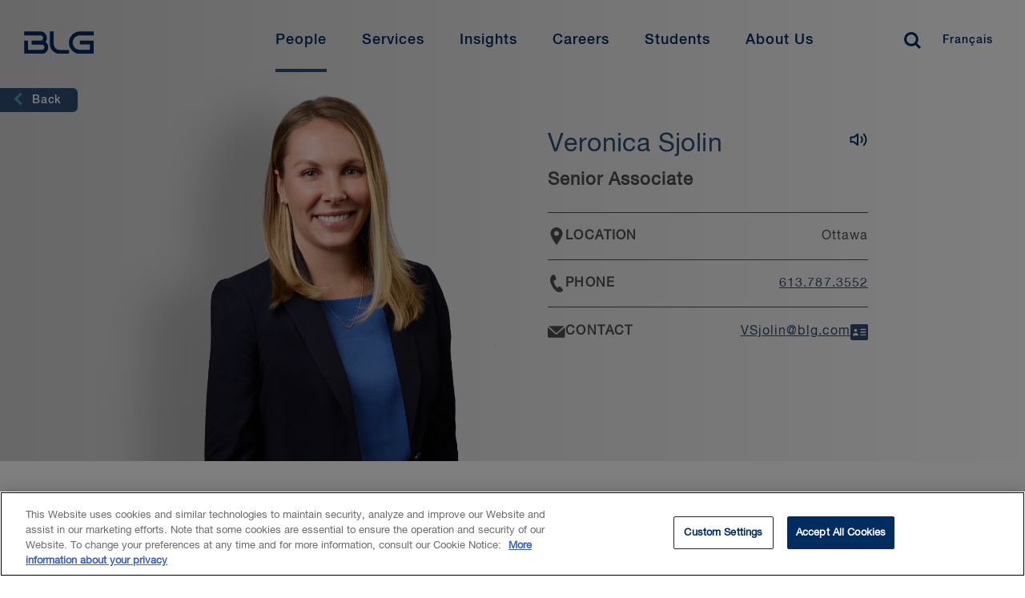

--- FILE ---
content_type: text/html; charset=utf-8
request_url: https://www.blg.com/en/people/s/sjolin-veronica
body_size: 20494
content:


<!DOCTYPE html>
<html lang="en" data-machine="WN0MDWK00017T">
<head>
    <!-- OneTrust Cookies Consent Notice start for blg.com -->
<script type="text/javascript" src="https://cdn.cookielaw.org/consent/478dcaa5-671e-4a22-b444-22115cb9ee7f/OtAutoBlock.js" ></script>
<script src="https://cdn.cookielaw.org/scripttemplates/otSDKStub.js" data-document-language="true" type="text/javascript" charset="UTF-8" data-domain-script="478dcaa5-671e-4a22-b444-22115cb9ee7f" ></script>
<script type="text/javascript">
function OptanonWrapper() { }
</script>
<!-- OneTrust Cookies Consent Notice end for blg.com -->
    <!-- BEGIN NOINDEX -->

    <link rel="preconnect" href="https://siteimproveanalytics.com" crossorigin>
    <link rel="preconnect" href="https://snap.licdn.com" crossorigin>
    <link rel="preconnect" href="https://www.googletagmanager.com" crossorigin>

    <script src="/Scripts/first-time-loaded.js?v=639053952772074096"></script>
    <meta charset="utf-8">
    <meta http-equiv="X-UA-Compatible" content="IE=edge">
    <meta name="viewport" content="width=device-width, initial-scale=1, shrink-to-fit=no">
    <title>Veronica Sjolin | Commercial Litigation Lawyer Ottawa | BLG</title>
    <!--FontAwesome-->
    <link rel="preload"
          href="https://cdnjs.cloudflare.com/ajax/libs/font-awesome/6.4.2/css/all.min.css"
          as="style"
          onload="this.onload=null;this.rel='stylesheet'"
          integrity="sha512-z3gLpd7yknf1YoNbCzqRKc4qyor8gaKU1qmn+CShxbuBusANI9QpRohGBreCFkKxLhei6S9CQXFEbbKuqLg0DA=="
          crossorigin="anonymous"
          referrerpolicy="no-referrer" />
    <noscript>
        <link rel="stylesheet"
              href="https://cdnjs.cloudflare.com/ajax/libs/font-awesome/6.4.2/css/all.min.css"
              integrity="sha512-z3gLpd7yknf1YoNbCzqRKc4qyor8gaKU1qmn+CShxbuBusANI9QpRohGBreCFkKxLhei6S9CQXFEbbKuqLg0DA=="
              crossorigin="anonymous"
              referrerpolicy="no-referrer" />
    </noscript>
    <!--/FontAwesome-->

    <link rel="stylesheet" type="text/css" href="/ui/styles/website-nocoveo.min.css?v=6" />
<link rel="stylesheet" type="text/css" href="/ui/styles/social-share.css" />
<link rel="stylesheet" type="text/css" href="/~/pagecss/{D816D0F5-6345-4CE4-8617-B7F4199CED82}?ba2c1f54-c611-4050-9df7-16d8f3209e7c&db=web&sc_lang=en"/>

    
    
    
<meta name="theme-color" content="#002c5f" />
<meta name="msapplication-TileColor" content="#002c5f" />

<meta name="data-sitecore-id" content="{D816D0F5-6345-4CE4-8617-B7F4199CED82}" />



<link rel="canonical" href="https://www.blg.com/en/people/s/sjolin-veronica" />

<meta property="og:locale" content="en_US" />
<meta property="og:title" content="Veronica Sjolin | Commercial Litigation Lawyer Ottawa | BLG" />
<meta property="og:type" content="Legal Professional Bio Page" />


<meta property="og:url" content="https://www.blg.com/en/people/s/sjolin-veronica" />
<meta property="og:site_name" content="BLG" />

<meta name="twitter:card" content="summary_large_image" />
<meta name="twitter:title" content="Veronica Sjolin | Commercial Litigation Lawyer Ottawa | BLG" />

<meta name="twitter:site" content="@BLGLaw" />
<meta name="twitter:image" content="https://www.blg.com/-/media/legacy-news-and-publications/images/blgsocial.jpg" />
<meta name="twitter:image:alt" content="Crowd of people with sunset" />
<meta name="twitter:creator" content="@BLGLaw" />


<link href="https://www.blg.com/en/people/s/sjolin-veronica" hreflang="en" rel="alternate" />
<link href="https://www.blg.com/fr/people/s/sjolin-veronica" hreflang="fr" rel="alternate" />






<script type="application/ld+json">{"@context":"https://schema.org","@type":"Person","name":"Veronica Sjolin","image":{"@type":"ImageObject","url":"https://www.blg.com/-/media/bios/img_toronto/veronica_sjolin.png"},"url":"https://www.blg.com/en/people/s/sjolin-veronica","email":"VSjolin@blg.com","telephone":"613.787.3552"}</script>


<link rel = 'icon' href = '/-/media/blg/images/icons/favicon/favicon.ico' />

<meta name="optimized" content="Unknown" />
    <!-- END NOINDEX -->
    <style>
.video-component.redesign {
    position: relative !important;
    padding-top: 56.25% !important;
}
.video-component.redesign iframe {
    position: absolute !important;
    top: 0 !important;
    left: 0 !important;
    width: 100% !important;
    height: 100% !important;
    padding-top: 0 !important;
}
.video-component.redesign:not(:has(iframe)) {
    display: none;
}
</style>
<!-- Search Console Verification -->
<meta name="google-site-verification" content="jcKbd5j2VwY64jD4oDPYi6zk-9sSLoOCyH7n0q5fO5w" />


<!-- Google Tag Manager02 InformedIteration -->
<script>(function(w,d,s,l,i){w[l]=w[l]||[];w[l].push({'gtm.start':
new Date().getTime(),event:'gtm.js'});var f=d.getElementsByTagName(s)[0],
j=d.createElement(s),dl=l!='dataLayer'?'&l='+l:'';j.async=true;j.src=
'https://www.googletagmanager.com/gtm.js?id='+i+dl;f.parentNode.insertBefore(j,f);
})(window,document,'script','dataLayer','GTM-NL3WVR4');</script>
<!-- End Google Tag Manager02 InformedIteration-->

<div id="dgIbmX3PDZzwXkm9Ygmhcn65L3uPjyMe4eBElRxAAn_0"></div>
<script src="https://mktdplp102cdn.azureedge.net/public/latest/js/ws-tracking.js?v=1.77.1005" integrity="sha256-fZHWLHZ/pncY7M1aWgrfMgBWwN8l0Hr5vjoYnQV9o60=" crossorigin="anonymous"></script>
<div class="d365-mkt-config" style="display:none" data-website-id="gIbmX3PDZzwXkm9Ygmhcn65L3uPjyMe4eBElRxAAn_0" data-hostname="1a22c8baa8e848a2b19bfb8efd2234a8.svc.dynamics.com"></div>

<script>
function setImageAttributes() {
var DOMElement = document.getElementById("dgIbmX3PDZzwXkm9Ygmhcn65L3uPjyMe4eBElRxAAn_0");
if(DOMElement != null && DOMElement.children[0] != undefined)
{
DOMElement .children[0].setAttribute("alt","System Pixel");
DOMElement .children[0].setAttribute("title","System Pixel");
}};
setTimeout(setImageAttributes, 1000);
</script>

</head>
<body class="  nocoveo " onload="">
    <!-- BEGIN NOINDEX -->

    
    <!-- Skip links for screen readers -->

    <a class="invisible" title="Skip main navigation links" href="#maincontent">Skip Links</a>
    <!-- END NOINDEX -->
    <div class="page js-loading" id="maincontent" role="main">
        <!-- BEGIN NOINDEX -->
        
    
<nav role="navigation" class="main-nav redesign fadein d-none blg-blue-header" id="main-navbar" aria-label="Main Navigation">
    <div id="main-navbar-background"></div>
    <div class="wrapper">
            <a href="/en" class="logo" title="Home" aria-label="Home Desktop">
<?xml version="1.0" encoding="utf-8"?>
<!-- Generator: Adobe Illustrator 24.0.0, SVG Export Plug-In . SVG Version: 6.00 Build 0)  -->
<svg version="1.1" xmlns="http://www.w3.org/2000/svg" xmlns:xlink="http://www.w3.org/1999/xlink" x="0px" y="0px"
	 viewBox="0 0 210 66" style="enable-background:new 0 0 210 66;" xml:space="preserve">
<g>
	<path d="M69.7,6.6H87V1.7H69.7C62.1,1.7,56,8,56,15.7s6.1,14,13.7,14H87V13.2H69.6v4.9h12.6v6.7H69.7c-4.9,0-8.9-4.1-8.9-9.1
		C60.8,10.7,64.8,6.6,69.7,6.6 M26.7,14.9c1-1.4,1.6-3.1,1.6-4.9c0-4.5-3.5-8.2-7.9-8.2H0v4.9h20.4c1.8,0,3.2,1.5,3.2,3.3
		s-1.4,3.3-3.2,3.3h-11v4.9h12.7c1.8,0,3.2,1.5,3.2,3.3s-1.4,3.3-3.2,3.3H4.7V13.3H0v16.5h22.1c4.3,0,7.9-3.7,7.9-8.2
		C30,18.8,28.7,16.4,26.7,14.9 M36.8,16.9V1.7H32v15.2c0,7.1,5.6,12.8,12.5,12.8H56v-4.9H44.5C40.3,24.8,36.8,21.3,36.8,16.9
		 M191.8,40.2h17.3v-4.9h-17.3c-7.5,0-13.7,6.3-13.7,14s6.1,14,13.7,14h17.3V46.7h-17.4v4.9h12.6v6.7h-12.6c-4.9,0-8.9-4.1-8.9-9.1
		C182.9,44.2,186.9,40.2,191.8,40.2 M148.9,48.4c1-1.4,1.6-3.1,1.6-4.9c0-4.5-3.5-8.2-7.9-8.2h-20.4v4.9h20.4c1.8,0,3.2,1.5,3.2,3.3
		s-1.4,3.3-3.2,3.3h-11v4.9h12.7c1.8,0,3.2,1.5,3.2,3.3s-1.4,3.3-3.2,3.3h-17.4V46.8h-4.7v16.5h22.1c4.3,0,7.9-3.7,7.9-8.2
		C152.2,52.3,150.9,49.9,148.9,48.4 M159,50.5V35.3h-4.8v15.2c0,7.1,5.6,12.8,12.5,12.8h11.5v-4.9h-11.5
		C162.4,58.4,159,54.8,159,50.5 M106,1.7h2v28h-2V1.7z M133.9,5.5h-1.8c-0.3-1.2-1.1-2.1-2.6-2.1c-2.2,0-3.2,2-3.2,4s0.9,4,3.2,4
		c1.6,0,2.5-1.2,2.6-2.7h1.8c-0.2,2.5-1.9,4.2-4.4,4.2c-3.1,0-5-2.5-5-5.4s1.9-5.4,5-5.4C131.9,2,133.7,3.3,133.9,5.5L133.9,5.5z
		 M136.2,12.6l4-10.4h1.9l4,10.4h-1.9l-1-2.7h-4.1l-1,2.7H136.2L136.2,12.6z M141.1,4l-1.6,4.5h3.2L141.1,4L141.1,4z M148.9,12.6
		V2.2h1.9l4.7,7.6l0,0V2.2h1.7v10.4h-1.9L150.7,5l0,0v7.6H148.9z M160.1,12.6l4-10.4h1.9l4,10.4h-1.9l-1-2.7H163l-1,2.7H160.1
		L160.1,12.6z M165,4l-1.6,4.5h3.2L165,4L165,4L165,4z M172.9,12.6V2.2h4.3c3.2,0,4.6,2.3,4.6,5.2s-1.4,5.2-4.6,5.2
		C177.2,12.6,172.9,12.6,172.9,12.6z M174.7,3.7v7.4h1.8c2.8,0,3.5-1.6,3.5-3.7s-0.6-3.7-3.5-3.7C176.5,3.7,174.7,3.7,174.7,3.7z
		 M184,12.6l4-10.4h1.9l4,10.4H192l-1-2.7h-4.1l-1,2.7H184z M189,4l-1.6,4.5h3.2L189,4L189,4L189,4z M195.7,6.3V5.5
		c0.7-0.1,0.9-0.7,0.9-1.3h-0.9v-2h1.8v2C197.6,5.3,196.9,6.2,195.7,6.3L195.7,6.3z M201,9.2h1.8c0,1.6,1.2,2.2,2.6,2.2
		c1.6,0,2.2-0.8,2.2-1.6s-0.4-1.1-0.9-1.3C206,8.2,205,8,203.6,7.6c-1.8-0.5-2.3-1.6-2.3-2.6c0-2.1,1.9-3,3.8-3c2.1,0,4,1.1,4,3.3
		h-1.8c-0.1-1.3-1-1.8-2.2-1.8c-0.8,0-1.9,0.3-1.9,1.4c0,0.7,0.5,1.1,1.2,1.3c0.2,0,2.5,0.6,3,0.8c1.4,0.4,2,1.5,2,2.6
		c0,2.3-2.1,3.3-4.1,3.3C203,12.9,201.1,11.7,201,9.2z M125.1,29.7V19.4h1.8v8.8h5.3v1.6C132.2,29.7,125.1,29.7,125.1,29.7z
		 M134.1,29.7l4-10.4h1.9l4,10.4h-2l-1-2.7h-4.1l-1,2.7H134.1z M139,21.2l-1.6,4.5h3.2L139,21.2L139,21.2L139,21.2z M148.2,29.7
		l-2.7-10.4h1.8l1.9,7.9l0,0l2.1-7.9h1.9l2,7.9l0,0l1.9-7.9h1.8L156,29.7h-1.8l-2.1-7.9l0,0l-2.1,7.9H148.2L148.2,29.7z M168,29.7
		V19.4h7.2V21h-5.3v2.7h4.7v1.5h-4.7v4.6H168V29.7z M178.4,29.7V19.4h1.8v10.4L178.4,29.7L178.4,29.7z M184.3,29.7V19.4h5
		c2.3,0,3.4,1,3.4,2.8c0,2-1.4,2.5-1.7,2.6l0,0c0.6,0.1,1.5,0.6,1.5,2.2c0,1.2,0.2,2.3,0.6,2.7h-1.9c-0.3-0.5-0.3-1-0.3-1.5
		c0-1.9-0.4-2.7-2.1-2.7h-2.7v4.3L184.3,29.7L184.3,29.7z M186.2,20.8V24h3c1.2,0,1.8-0.6,1.8-1.7c0-1.3-0.9-1.6-1.8-1.6L186.2,20.8
		L186.2,20.8z M196.4,29.7V19.4h2.6l2.9,8.1l0,0l2.8-8.1h2.5v10.4h-1.7v-8l0,0l-2.9,8H201l-2.9-8l0,0v8L196.4,29.7L196.4,29.7z"/>
</g>
</svg>
            </a>
        <button class="menu-toggler hamburger" type="button" aria-controls="mainMenu" aria-expanded="false" aria-label="Toggle navigation">
            <span class="hamburger-box">
                <span class="hamburger-inner"></span>
            </span>
        </button>
        <ul id="mainMenu" class="menu">
            <li class="tablet-only">
                <a href="/en" class="extra-logo tablet-only" title="Home" aria-label="Home Mobile">
<?xml version="1.0" encoding="utf-8"?>
<!-- Generator: Adobe Illustrator 24.0.0, SVG Export Plug-In . SVG Version: 6.00 Build 0)  -->
<svg version="1.1" xmlns="http://www.w3.org/2000/svg" xmlns:xlink="http://www.w3.org/1999/xlink" x="0px" y="0px"
	 viewBox="0 0 210 66" style="enable-background:new 0 0 210 66;" xml:space="preserve">
<g>
	<path d="M69.7,6.6H87V1.7H69.7C62.1,1.7,56,8,56,15.7s6.1,14,13.7,14H87V13.2H69.6v4.9h12.6v6.7H69.7c-4.9,0-8.9-4.1-8.9-9.1
		C60.8,10.7,64.8,6.6,69.7,6.6 M26.7,14.9c1-1.4,1.6-3.1,1.6-4.9c0-4.5-3.5-8.2-7.9-8.2H0v4.9h20.4c1.8,0,3.2,1.5,3.2,3.3
		s-1.4,3.3-3.2,3.3h-11v4.9h12.7c1.8,0,3.2,1.5,3.2,3.3s-1.4,3.3-3.2,3.3H4.7V13.3H0v16.5h22.1c4.3,0,7.9-3.7,7.9-8.2
		C30,18.8,28.7,16.4,26.7,14.9 M36.8,16.9V1.7H32v15.2c0,7.1,5.6,12.8,12.5,12.8H56v-4.9H44.5C40.3,24.8,36.8,21.3,36.8,16.9
		 M191.8,40.2h17.3v-4.9h-17.3c-7.5,0-13.7,6.3-13.7,14s6.1,14,13.7,14h17.3V46.7h-17.4v4.9h12.6v6.7h-12.6c-4.9,0-8.9-4.1-8.9-9.1
		C182.9,44.2,186.9,40.2,191.8,40.2 M148.9,48.4c1-1.4,1.6-3.1,1.6-4.9c0-4.5-3.5-8.2-7.9-8.2h-20.4v4.9h20.4c1.8,0,3.2,1.5,3.2,3.3
		s-1.4,3.3-3.2,3.3h-11v4.9h12.7c1.8,0,3.2,1.5,3.2,3.3s-1.4,3.3-3.2,3.3h-17.4V46.8h-4.7v16.5h22.1c4.3,0,7.9-3.7,7.9-8.2
		C152.2,52.3,150.9,49.9,148.9,48.4 M159,50.5V35.3h-4.8v15.2c0,7.1,5.6,12.8,12.5,12.8h11.5v-4.9h-11.5
		C162.4,58.4,159,54.8,159,50.5 M106,1.7h2v28h-2V1.7z M133.9,5.5h-1.8c-0.3-1.2-1.1-2.1-2.6-2.1c-2.2,0-3.2,2-3.2,4s0.9,4,3.2,4
		c1.6,0,2.5-1.2,2.6-2.7h1.8c-0.2,2.5-1.9,4.2-4.4,4.2c-3.1,0-5-2.5-5-5.4s1.9-5.4,5-5.4C131.9,2,133.7,3.3,133.9,5.5L133.9,5.5z
		 M136.2,12.6l4-10.4h1.9l4,10.4h-1.9l-1-2.7h-4.1l-1,2.7H136.2L136.2,12.6z M141.1,4l-1.6,4.5h3.2L141.1,4L141.1,4z M148.9,12.6
		V2.2h1.9l4.7,7.6l0,0V2.2h1.7v10.4h-1.9L150.7,5l0,0v7.6H148.9z M160.1,12.6l4-10.4h1.9l4,10.4h-1.9l-1-2.7H163l-1,2.7H160.1
		L160.1,12.6z M165,4l-1.6,4.5h3.2L165,4L165,4L165,4z M172.9,12.6V2.2h4.3c3.2,0,4.6,2.3,4.6,5.2s-1.4,5.2-4.6,5.2
		C177.2,12.6,172.9,12.6,172.9,12.6z M174.7,3.7v7.4h1.8c2.8,0,3.5-1.6,3.5-3.7s-0.6-3.7-3.5-3.7C176.5,3.7,174.7,3.7,174.7,3.7z
		 M184,12.6l4-10.4h1.9l4,10.4H192l-1-2.7h-4.1l-1,2.7H184z M189,4l-1.6,4.5h3.2L189,4L189,4L189,4z M195.7,6.3V5.5
		c0.7-0.1,0.9-0.7,0.9-1.3h-0.9v-2h1.8v2C197.6,5.3,196.9,6.2,195.7,6.3L195.7,6.3z M201,9.2h1.8c0,1.6,1.2,2.2,2.6,2.2
		c1.6,0,2.2-0.8,2.2-1.6s-0.4-1.1-0.9-1.3C206,8.2,205,8,203.6,7.6c-1.8-0.5-2.3-1.6-2.3-2.6c0-2.1,1.9-3,3.8-3c2.1,0,4,1.1,4,3.3
		h-1.8c-0.1-1.3-1-1.8-2.2-1.8c-0.8,0-1.9,0.3-1.9,1.4c0,0.7,0.5,1.1,1.2,1.3c0.2,0,2.5,0.6,3,0.8c1.4,0.4,2,1.5,2,2.6
		c0,2.3-2.1,3.3-4.1,3.3C203,12.9,201.1,11.7,201,9.2z M125.1,29.7V19.4h1.8v8.8h5.3v1.6C132.2,29.7,125.1,29.7,125.1,29.7z
		 M134.1,29.7l4-10.4h1.9l4,10.4h-2l-1-2.7h-4.1l-1,2.7H134.1z M139,21.2l-1.6,4.5h3.2L139,21.2L139,21.2L139,21.2z M148.2,29.7
		l-2.7-10.4h1.8l1.9,7.9l0,0l2.1-7.9h1.9l2,7.9l0,0l1.9-7.9h1.8L156,29.7h-1.8l-2.1-7.9l0,0l-2.1,7.9H148.2L148.2,29.7z M168,29.7
		V19.4h7.2V21h-5.3v2.7h4.7v1.5h-4.7v4.6H168V29.7z M178.4,29.7V19.4h1.8v10.4L178.4,29.7L178.4,29.7z M184.3,29.7V19.4h5
		c2.3,0,3.4,1,3.4,2.8c0,2-1.4,2.5-1.7,2.6l0,0c0.6,0.1,1.5,0.6,1.5,2.2c0,1.2,0.2,2.3,0.6,2.7h-1.9c-0.3-0.5-0.3-1-0.3-1.5
		c0-1.9-0.4-2.7-2.1-2.7h-2.7v4.3L184.3,29.7L184.3,29.7z M186.2,20.8V24h3c1.2,0,1.8-0.6,1.8-1.7c0-1.3-0.9-1.6-1.8-1.6L186.2,20.8
		L186.2,20.8z M196.4,29.7V19.4h2.6l2.9,8.1l0,0l2.8-8.1h2.5v10.4h-1.7v-8l0,0l-2.9,8H201l-2.9-8l0,0v8L196.4,29.7L196.4,29.7z"/>
</g>
</svg>
                </a>
            </li>

                <li class="mobile-only search">
                    <div id="mobile-search-bar" class='CoveoSearchInterface'>
                        <div class='coveo-search-section redesign-search-section NewRedesign'> 
                                <input class="headerSearchBoxNoCoveo redesignSearchBox" autocomplete="off" type="text" title="Insert a query. Press enter to send" aria-label="Search" placeholder="How may we help you?">
                                <div class="magic-box-clear coveo-accessible-button XIconRedesign redesign-accessible-button" role="button" aria-label="Clear" tabindex="-1" aria-hidden="true"><div class="magic-box-icon"><svg focusable="false" enable-background="new 0 0 13 13" viewBox="0 0 13 13" xmlns="http://www.w3.org/2000/svg" role="img" aria-label="Clear" class="magic-box-clear-svg"><title>Clear</title><g fill="currentColor"><path d="m7.881 6.501 4.834-4.834c.38-.38.38-1.001 0-1.381s-1.001-.38-1.381 0l-4.834 4.834-4.834-4.835c-.38-.38-1.001-.38-1.381 0s-.38 1.001 0 1.381l4.834 4.834-4.834 4.834c-.38.38-.38 1.001 0 1.381s1.001.38 1.381 0l4.834-4.834 4.834 4.834c.38.38 1.001.38 1.381 0s .38-1.001 0-1.381z"></path></g></svg></div></div>
                                <a class="CoveoSearchButton coveo-accessible-button SearchIconRedesign redesign-accessible-button" role="button" aria-label="Search" tabindex="-1"><span class="csb-selector coveo-search-button"><svg focusable="false" enable-background="new 0 0 20 20" viewBox="0 0 20 20" xmlns="http://www.w3.org/2000/svg" role="img" aria-label="Search" class="csb-svg-selector coveo-search-button-svg"><title>Search</title><g fill="currentColor"><path class="coveo-magnifier-circle-svg" d="m8.368 16.736c-4.614 0-8.368-3.754-8.368-8.368s3.754-8.368 8.368-8.368 8.368 3.754 8.368 8.368-3.754 8.368-8.368 8.368m0-14.161c-3.195 0-5.793 2.599-5.793 5.793s2.599 5.793 5.793 5.793 5.793-2.599 5.793-5.793-2.599-5.793-5.793-5.793"></path><path d="m18.713 20c-.329 0-.659-.126-.91-.377l-4.552-4.551c-.503-.503-.503-1.318 0-1.82.503-.503 1.318-.503 1.82 0l4.552 4.551c.503.503.503 1.318 0 1.82-.252.251-.581.377-.91.377"></path></g></svg></span><span class="redesign-search-button-loading csb-loading-selector coveo-search-button-loading"><svg focusable="false" enable-background="new 0 0 18 18" viewBox="0 0 18 18" xmlns="http://www.w3.org/2000/svg" role="img" aria-label="Loading" class="csb-loading-svg-selector coveo-search-button-loading-svg"><title>Loading</title><g fill="currentColor"><path d="m16.76 8.051c-.448 0-.855-.303-.969-.757-.78-3.117-3.573-5.294-6.791-5.294s-6.01 2.177-6.79 5.294c-.134.537-.679.861-1.213.727-.536-.134-.861-.677-.728-1.212 1.004-4.009 4.594-6.809 8.731-6.809 4.138 0 7.728 2.8 8.73 6.809.135.536-.191 1.079-.727 1.213-.081.02-.162.029-.243.029z"></path><path d="m9 18c-4.238 0-7.943-3.007-8.809-7.149-.113-.541.234-1.071.774-1.184.541-.112 1.071.232 1.184.773.674 3.222 3.555 5.56 6.851 5.56s6.178-2.338 6.852-5.56c.113-.539.634-.892 1.184-.773.54.112.887.643.773 1.184-.866 4.142-4.57 7.149-8.809 7.149z"></path></g></svg></span></a>
                                <p class="close-search">Close</p>
                        </div>
                    </div>
                </li>
                    <li>
                    <a href="/en/people?#q=%20&amp;sort=%40biolastname%20ascending&amp;numberOfResults=15" class="menu-link"  aria-current=page>
                        People
                    </a>
            <div class="container" aria-hidden="true">
                <div class="wrapper">
                        <div class="close-button-container">
                            <button type="button" class="close-button" aria-label="Close mega menu" tabindex="-1">
                                <svg viewBox="0 0 20 19" xmlns="http://www.w3.org/2000/svg"><g><path d="M.734 2.296L7.976 9.25.734 16.204 3.113 18.5h.003l9.635-9.25L3.115 0z"></path><path d="M17.617 0L7.983 9.251l9.635 9.25 2.38-2.298-7.241-6.952 7.242-6.955L17.619 0z"></path></g></svg> &nbsp;
                            </button>
                        </div>

                        <span class="mobile-item-title mobile-only">People</span>
                        <ul>
                            
                        </ul>
                </div>
            </div>
        </li>



<style>
    @media screen and (max-width:1024px){
        .close-button::after {
            content: "Back" !important;
        }
    }
</style>        <li>
                    <button class="menu-link" >Services</button>
            <div class="container" aria-hidden="true">
                <div class="wrapper">
                        <div class="close-button-container">
                            <button type="button" class="close-button" aria-label="Close mega menu" tabindex="-1">
                                <svg viewBox="0 0 20 19" xmlns="http://www.w3.org/2000/svg"><g><path d="M.734 2.296L7.976 9.25.734 16.204 3.113 18.5h.003l9.635-9.25L3.115 0z"></path><path d="M17.617 0L7.983 9.251l9.635 9.25 2.38-2.298-7.241-6.952 7.242-6.955L17.619 0z"></path></g></svg> &nbsp;
                            </button>
                        </div>

                        <span class="mobile-item-title mobile-only">Services</span>
                        <ul>
                                    <li class="tab-item">

                <button class="tab-item-button">Industries</button>

            <div class="tab-item-content">

                    <button type="button" class="close-tab-button mobile-only" aria-label="Go back one level" tabindex="-1">
                        <span class="d-none">Back</span>
                    </button>
                    <span class="mobile-item-title mobile-only">Industries</span>

                    <p class="tab-description"></p>

                        <ul class="column-items-container">

                    <li><a href="/en/services/industries/agribusiness">Agribusiness</a></li>
                    <li><a href="/en/services/industries/education">Education</a></li>
                    <li><a href="/en/services/industries/energy-oil-,-a-,-gas">Energy - Oil &amp; Gas</a></li>
                    <li><a href="/en/services/industries/energy-power">Energy - Power</a></li>
                    <li><a href="/en/services/industries/financial-services">Financial Services</a></li>
                    <li><a href="/en/services/industries/forestry">Forestry</a></li>
                    <li><a href="https://www.blg.com/en/services/industries/government-and-public-sector">Government &amp; Public Sector</a></li>
                    <li><a href="/en/services/industries/health-care-life-sciences">Health Care &amp; Life Sciences</a></li>
                    <li><a href="/en/services/industries/infrastructure">Infrastructure</a></li>
                    <li><a href="/en/services/industries/mining">Mining</a></li>
                    <li><a href="/en/services/industries/private-equity-venture-capital">Private Equity &amp; Venture Capital</a></li>
                    <li><a href="/en/services/industries/retail-hospitality">Retail &amp; Hospitality</a></li>
                    <li><a href="/en/services/industries/sports-gaming-law">Sports &amp; Gaming Law</a></li>
                    <li><a href="/en/services/industries/technology">Technology</a></li>
                    <li><a href="/en/services/industries/transportation">Transportation</a></li>
        </ul>





            </div>

        </li>



<style>
    @media screen and (max-width:1024px){
        .close-tab-button::after {
            content: "Back" !important;
        }
    }
</style>        <li class="tab-item">

                <button class="tab-item-button">Practice Areas</button>

            <div class="tab-item-content">

                    <button type="button" class="close-tab-button mobile-only" aria-label="Go back one level" tabindex="-1">
                        <span class="d-none">Back</span>
                    </button>
                    <span class="mobile-item-title mobile-only">Practice Areas</span>

                    <p class="tab-description"></p>

                        <ul class="column-items-container">

                    <li><a href="/en/services/practice-areas/banking-financial-services">Banking &amp; Financial Services</a></li>
                    <li><a href="/en/insights/esg">Environmental, Social and Governance (ESG)</a></li>
                    <li><a href="/en/services/practice-areas/capital-markets">Capital Markets</a></li>
                    <li><a href="/en/services/practice-areas/commercial-real-estate">Commercial Real Estate</a></li>
                    <li><a href="/en/services/practice-areas/competition-foreign-investment-review">Competition/Antitrust and Foreign Investment</a></li>
                    <li><a href="/en/services/practice-areas/construction">Construction</a></li>
                    <li><a href="/en/services/practice-areas/corporate-commercial">Corporate Commercial</a></li>
                    <li><a href="/en/services/practice-areas/cybersecurity-privacy-data-protection">Cybersecurity, Privacy &amp; Data Security</a></li>
                    <li><a href="/en/services/practice-areas/disputes">Disputes</a></li>
                    <li><a href="/en/services/practice-areas/environmental">Environmental</a></li>
                    <li><a href="/en/services/practice-areas/health-care">Health Law</a></li>
                    <li><a href="/en/services/practice-areas/indigenous-law">Indigenous Law</a></li>
                    <li><a href="/en/services/practice-areas/information-technology">Information Technology</a></li>
                    <li><a href="/en/services/practice-areas/insolvency-,-a-,-restructuring">Insolvency & Restructuring</a></li>
                    <li><a href="/en/services/practice-areas/intellectual-property">Intellectual Property</a></li>
                    <li><a href="/en/services/practice-areas/international-trade-,-a-,-investment">International Trade & Investment</a></li>
                    <li><a href="/en/services/practice-areas/investment-management">Investment Management</a></li>
                    <li><a href="/en/services/practice-areas/labour-,-a-,-employment">Labour & Employment</a></li>
                    <li><a href="/en/services/practice-areas/mergers-,-a-,-acquisitions">Mergers & Acquisitions</a></li>
                    <li><a href="/en/services/practice-areas/municipal-,-a-,-land-use-planning">Municipal & Land Use Planning</a></li>
                    <li><a href="/en/services/practice-areas/private-client">Private Client</a></li>
                    <li><a href="/en/services/practice-areas/projects">Projects</a></li>
                    <li><a href="/en/services/practice-areas/tax">Tax</a></li>
        </ul>





            </div>

        </li>



<style>
    @media screen and (max-width:1024px){
        .close-tab-button::after {
            content: "Back" !important;
        }
    }
</style>        <li class="tab-item">

                <button class="tab-item-button">International</button>

            <div class="tab-item-content">

                    <button type="button" class="close-tab-button mobile-only" aria-label="Go back one level" tabindex="-1">
                        <span class="d-none">Back</span>
                    </button>
                    <span class="mobile-item-title mobile-only">International</span>

                    <p class="tab-description"></p>

                        <ul class="column-items-container">

                    <li><a href="/en/services/international/china">China</a></li>
                    <li><a href="/en/services/international/india">India</a></li>
                    <li><a href="/en/services/international/japan">Japan</a></li>
                    <li><a href="/en/services/international/korea">Korea</a></li>
                    <li><a href="/en/services/international/latin-america-caribbean">Latin America &amp; Caribbean</a></li>
                    <li><a href="/en/services/international/united-kingdom">United Kingdom</a></li>
                    <li><a href="/en/services/international/united-states">United States</a></li>
        </ul>



<a class="cta-button outline-inverted small" aria-lable="learn more" href="/en/services/international">View International Services</a>

            </div>

        </li>



<style>
    @media screen and (max-width:1024px){
        .close-tab-button::after {
            content: "Back" !important;
        }
    }
</style>        <li class="tab-item">

                <button class="tab-item-button">Additional Services</button>

            <div class="tab-item-content">

                    <button type="button" class="close-tab-button mobile-only" aria-label="Go back one level" tabindex="-1">
                        <span class="d-none">Back</span>
                    </button>
                    <span class="mobile-item-title mobile-only">Additional Services</span>

                    <p class="tab-description"></p>

                        <ul class="column-items-container">

                    <li><a href="/en/services/additional-services/consulting">Beyond Consulting</a></li>
                    <li><a href="/en/services/additional-services/contract-review">Beyond Contract Review</a></li>
                    <li><a href="/en/services/additional-services/legal-talent">Beyond Legal Talent</a></li>
                    <li><a href="/en/services/additional-services/lending">Beyond Lending</a></li>
                    <li><a href="/en/services/additional-services/ediscovery">eDiscovery</a></li>
                    <li><a href="/en/services/additional-services/legal-translation-services">Legal Translation Services</a></li>
        </ul>



<a class="cta-button outline-inverted small" aria-lable="learn more" href="/en/services/additional-services">BLG Beyond</a>

            </div>

        </li>



<style>
    @media screen and (max-width:1024px){
        .close-tab-button::after {
            content: "Back" !important;
        }
    }
</style>
                        </ul>
                </div>
            </div>
        </li>



<style>
    @media screen and (max-width:1024px){
        .close-button::after {
            content: "Back" !important;
        }
    }
</style>        <li>
                    <a href="/en/insights" class="menu-link"  >
                        Insights
                    </a>
            <div class="container" aria-hidden="true">
                <div class="wrapper">
                        <div class="close-button-container">
                            <button type="button" class="close-button" aria-label="Close mega menu" tabindex="-1">
                                <svg viewBox="0 0 20 19" xmlns="http://www.w3.org/2000/svg"><g><path d="M.734 2.296L7.976 9.25.734 16.204 3.113 18.5h.003l9.635-9.25L3.115 0z"></path><path d="M17.617 0L7.983 9.251l9.635 9.25 2.38-2.298-7.241-6.952 7.242-6.955L17.619 0z"></path></g></svg> &nbsp;
                            </button>
                        </div>

                        <span class="mobile-item-title mobile-only">Insights</span>
                        <ul>
                            
                        </ul>
                </div>
            </div>
        </li>



<style>
    @media screen and (max-width:1024px){
        .close-button::after {
            content: "Back" !important;
        }
    }
</style>        <li>
                    <button class="menu-link" >Careers</button>
            <div class="container" aria-hidden="true">
                <div class="wrapper">
                        <div class="close-button-container">
                            <button type="button" class="close-button" aria-label="Close mega menu" tabindex="-1">
                                <svg viewBox="0 0 20 19" xmlns="http://www.w3.org/2000/svg"><g><path d="M.734 2.296L7.976 9.25.734 16.204 3.113 18.5h.003l9.635-9.25L3.115 0z"></path><path d="M17.617 0L7.983 9.251l9.635 9.25 2.38-2.298-7.241-6.952 7.242-6.955L17.619 0z"></path></g></svg> &nbsp;
                            </button>
                        </div>

                        <span class="mobile-item-title mobile-only">Careers</span>
                        <ul>
                                    <li class="column-item">

                    <a class="column-item-button link" href="/en/careers/legal-professionals">Legal Professionals</a>

                <p class="column-description">Find out why BLG is the perfect place for experienced lawyers and new graduates to build a career.</p>

                    <ul class="column-items-container">

                    <li><a href="/en/careers/legal-professionals/professional-development">Professional Development</a></li>
                    <li><a href="/en/careers/legal-professionals/freelance-lawyer-jobs">Freelance With Us</a></li>
                    <li><a target="_blank" rel="noopener noreferrer" href="https://blgllp.wd10.myworkdayjobs.com/en-US/BLG-External?jobFamily=96015b9a4a6b01c65b6bbe187201837d&amp;jobFamily=96015b9a4a6b018a0919c0187201857d">Current Opportunities</a></li>
        </ul>



<a class="cta-button outline-inverted small" aria-lable="learn more" href="/en/careers/legal-professionals">Learn More</a>

        </li>
        <li class="column-item">

                    <a class="column-item-button link" href="/en/careers/paraprofessionals">Paraprofessionals</a>

                <p class="column-description">Our paralegals, law clerks and other paraprofessionals are integral to our success. Find out more.</p>

                    <ul class="column-items-container">

                    <li><a href="/en/careers/paraprofessionals/professional-development">Professional Development</a></li>
                    <li><a href="/en/careers/paraprofessionals/professional-stories">Professional Stories</a></li>
                    <li><a target="_blank" rel="noopener noreferrer" href="https://blgllp.wd10.myworkdayjobs.com/en-US/BLG-External?jobFamily=96015b9a4a6b0116ae59c21872018e7d">Current Opportunities</a></li>
        </ul>



<a class="cta-button outline-inverted small" aria-lable="learn more" href="/en/careers/paraprofessionals">Learn More</a>

        </li>
        <li class="column-item">

                    <a class="column-item-button link" href="/en/careers/business-professionals">Business Professionals</a>

                <p class="column-description">We offer a range of opportunities for legal support and business services functions. Find your perfect fit.</p>

                    <ul class="column-items-container">

                    <li><a href="/en/careers/business-professionals/career-development">Career Development</a></li>
                    <li><a href="/en/careers/business-professionals/professional-stories">Professional Stories</a></li>
                    <li><a target="_blank" rel="noopener noreferrer" href="https://blgllp.wd10.myworkdayjobs.com/en-US/BLG-External?jobFamily=96015b9a4a6b01f4154bc3187201937d&amp;jobFamily=96015b9a4a6b0126f0a9c11872018c7d">Current Opportunities</a></li>
        </ul>



<a class="cta-button outline-inverted small" aria-lable="learn more" href="/en/careers/business-professionals">Learn More</a>

        </li>

                        </ul>
                </div>
            </div>
        </li>



<style>
    @media screen and (max-width:1024px){
        .close-button::after {
            content: "Back" !important;
        }
    }
</style>        <li>
                    <button class="menu-link" >Students</button>
            <div class="container" aria-hidden="true">
                <div class="wrapper">
                        <div class="close-button-container">
                            <button type="button" class="close-button" aria-label="Close mega menu" tabindex="-1">
                                <svg viewBox="0 0 20 19" xmlns="http://www.w3.org/2000/svg"><g><path d="M.734 2.296L7.976 9.25.734 16.204 3.113 18.5h.003l9.635-9.25L3.115 0z"></path><path d="M17.617 0L7.983 9.251l9.635 9.25 2.38-2.298-7.241-6.952 7.242-6.955L17.619 0z"></path></g></svg> &nbsp;
                            </button>
                        </div>

                        <span class="mobile-item-title mobile-only">Students</span>
                        <ul>
                                    <li class="column-item">

                    <a class="column-item-button link" href="/en/student-programs">Student Programs</a>

                <p class="column-description"></p>

                    <ul class="column-items-container">

                    <li><a title="Meet our Students" href="/en/student-programs/meet-our-students">Meet our Students</a></li>
                    <li><a href="/en/student-programs/student-stories">Student Stories</a></li>
                    <li><a href="/en/student-programs/blg-experience">BLG Experience</a></li>
                    <li><a>Training &amp; Development</a></li>
        </ul>



<a class="cta-button outline-inverted small" aria-lable="learn more" href="/en/student-programs">Learn More</a>

        </li>
        <li class="column-item">

                    <button class="column-item-button">How to Apply</button>

                <p class="column-description"></p>

                    <ul class="column-items-container">

                    <li><a href="/en/student-programs/calgary">Calgary</a></li>
                    <li><a href="/en/student-programs/montreal">Montr&#233;al</a></li>
                    <li><a href="/en/student-programs/ottawa">Ottawa</a></li>
                    <li><a href="/en/student-programs/toronto">Toronto</a></li>
                    <li><a href="/en/student-programs/vancouver">Vancouver</a></li>
        </ul>





        </li>

                        </ul>
                </div>
            </div>
        </li>



<style>
    @media screen and (max-width:1024px){
        .close-button::after {
            content: "Back" !important;
        }
    }
</style>        <li>
                    <button class="menu-link" >About Us</button>
            <div class="container" aria-hidden="true">
                <div class="wrapper">
                        <div class="close-button-container">
                            <button type="button" class="close-button" aria-label="Close mega menu" tabindex="-1">
                                <svg viewBox="0 0 20 19" xmlns="http://www.w3.org/2000/svg"><g><path d="M.734 2.296L7.976 9.25.734 16.204 3.113 18.5h.003l9.635-9.25L3.115 0z"></path><path d="M17.617 0L7.983 9.251l9.635 9.25 2.38-2.298-7.241-6.952 7.242-6.955L17.619 0z"></path></g></svg> &nbsp;
                            </button>
                        </div>

                        <span class="mobile-item-title mobile-only">About Us</span>
                        <ul>
                                    <li class="column-item">

                    <a class="column-item-button link" href="/en/about-us/our-story">Our Story</a>

                <p class="column-description"></p>

                    <ul class="column-items-container">

                    <li><a href="/en/about-us/our-story/esg-at-blg">ESG@BLG</a></li>
                    <li><a href="/en/about-us/our-story/diversity-and-inclusion">Diversity &amp; Inclusion</a></li>
                    <li><a href="/en/about-us/our-story/blg-u">BLG U</a></li>
                    <li><a href="/en/about-us/our-story/media">Media Centre</a></li>
        </ul>



<a class="cta-button outline-inverted small" aria-lable="learn more" href="/en/about-us/our-story">Our Story</a>

        </li>
        <li class="column-item">

                    <a class="column-item-button link" href="/en/about-us/offices">Our Offices</a>

                <p class="column-description"></p>

                    <ul class="column-items-container">

                    <li><a href="/en/about-us/offices/calgary">Calgary</a></li>
                    <li><a href="/en/about-us/offices/montreal">Montr&#233;al</a></li>
                    <li><a href="/en/about-us/offices/ottawa">Ottawa</a></li>
                    <li><a href="/en/about-us/offices/toronto">Toronto</a></li>
                    <li><a href="/en/about-us/offices/vancouver">Vancouver</a></li>
                    <li></li>
        </ul>



<a class="cta-button outline-inverted small" aria-lable="learn more" href="/en/about-us/offices">View Offices</a>

        </li>
        <li class="column-item">

                    <button class="column-item-button">Stay Connected</button>

                <p class="column-description"></p>

                    <ul class="column-items-container">

                    <li><a href="/en/about-us/news">News</a></li>
                    <li><a href="/en/about-us/events">Events</a></li>
                    <li><a href="/en/about-us/deals-and-suits">Deals &amp; Suits</a></li>
                    <li><a href="/en/about-us/media-coverage">Media Coverage</a></li>
                    <li><a href="/en/about-us/accolades">Accolades</a></li>
                    <li><a href="/en/about-us/alumni">Alumni</a></li>
        </ul>





        </li>

                        </ul>
                </div>
            </div>
        </li>



<style>
    @media screen and (max-width:1024px){
        .close-button::after {
            content: "Back" !important;
        }
    }
</style>
        </ul>

            <ul class="menu mobile-only footer-links">
                    <li>
                        <a href="/en/about-us/offices">Contact Us</a>
                    </li>
                    <li>
                        <a href="/en/about-us/our-story/media">Media Centre</a>
                    </li>
                    <li>
                        <a href="/en/about-us/subscribe">Subscribe</a>
                    </li>
                    <li>
                        <a href="/en/about-us/alumni">Alumni</a>
                    </li>
            </ul>
        <ul class="tools menu">
                <li class="desk-only">
                    <a href="#site-search" class="show-search" aria-label="Search">
                        <svg viewBox="0 0 21 21" xmlns="http://www.w3.org/2000/svg"><path d="M8.927 14.775A5.854 5.854 0 0 1 3.08 8.927 5.852 5.852 0 0 1 8.927 3.08a5.854 5.854 0 0 1 5.848 5.847 5.855 5.855 0 0 1-5.848 5.848zm7.337-.688l-.241.242a8.879 8.879 0 0 0 1.831-5.402A8.927 8.927 0 0 0 0 8.927a8.928 8.928 0 0 0 8.927 8.928c2.033 0 3.9-.688 5.402-1.832l-.242.242L18.822 21 21 18.823l-4.736-4.736z" /></svg>
                        
                    </a>
                    <div class="menu-search-bg">
                        <div class="coveo-search-section redesign-search-section align-top global-search-box NewRedesign">
                            <div id="menu-search-bar" class='CoveoSearchInterface coveo-custom-omnibox redesign-custom-omnibox' data-close-btn-text="Close">
                                <div class='coveo-search-section redesign-search-section NewRedesign'>
                                        <input class="headerSearchBoxNoCoveo redesignSearchBox" autocomplete="off" type="text" title="Insert a query. Press enter to send" aria-label="Search" placeholder="How may we help you?">
                                        <div class="magic-box-clear coveo-accessible-button XIconRedesign redesign-accessible-button" role="button" aria-label="Clear" tabindex="-1" aria-hidden="true"><div class="magic-box-icon"><svg focusable="false" enable-background="new 0 0 13 13" viewBox="0 0 13 13" xmlns="http://www.w3.org/2000/svg" role="img" aria-label="Clear" class="magic-box-clear-svg"><title>Clear</title><g fill="currentColor"><path d="m7.881 6.501 4.834-4.834c.38-.38.38-1.001 0-1.381s-1.001-.38-1.381 0l-4.834 4.834-4.834-4.835c-.38-.38-1.001-.38-1.381 0s-.38 1.001 0 1.381l4.834 4.834-4.834 4.834c-.38.38-.38 1.001 0 1.381s1.001.38 1.381 0l4.834-4.834 4.834 4.834c.38.38 1.001.38 1.381 0s .38-1.001 0-1.381z"></path></g></svg></div></div>
                                        <a class="CoveoSearchButton coveo-accessible-button SearchIconRedesign redesign-accessible-button" role="button" aria-label="Search" tabindex="-1"><span class="csb-selector coveo-search-button"><svg focusable="false" enable-background="new 0 0 20 20" viewBox="0 0 20 20" xmlns="http://www.w3.org/2000/svg" role="img" aria-label="Search" class="csb-svg-selector coveo-search-button-svg"><title>Search</title><g fill="currentColor"><path class="coveo-magnifier-circle-svg" d="m8.368 16.736c-4.614 0-8.368-3.754-8.368-8.368s3.754-8.368 8.368-8.368 8.368 3.754 8.368 8.368-3.754 8.368-8.368 8.368m0-14.161c-3.195 0-5.793 2.599-5.793 5.793s2.599 5.793 5.793 5.793 5.793-2.599 5.793-5.793-2.599-5.793-5.793-5.793"></path><path d="m18.713 20c-.329 0-.659-.126-.91-.377l-4.552-4.551c-.503-.503-.503-1.318 0-1.82.503-.503 1.318-.503 1.82 0l4.552 4.551c.503.503.503 1.318 0 1.82-.252.251-.581.377-.91.377"></path></g></svg></span><span class="redesign-search-button-loading csb-loading-selector coveo-search-button-loading"><svg focusable="false" enable-background="new 0 0 18 18" viewBox="0 0 18 18" xmlns="http://www.w3.org/2000/svg" role="img" aria-label="Loading" class="csb-loading-svg-selector coveo-search-button-loading-svg"><title>Loading</title><g fill="currentColor"><path d="m16.76 8.051c-.448 0-.855-.303-.969-.757-.78-3.117-3.573-5.294-6.791-5.294s-6.01 2.177-6.79 5.294c-.134.537-.679.861-1.213.727-.536-.134-.861-.677-.728-1.212 1.004-4.009 4.594-6.809 8.731-6.809 4.138 0 7.728 2.8 8.73 6.809.135.536-.191 1.079-.727 1.213-.081.02-.162.029-.243.029z"></path><path d="m9 18c-4.238 0-7.943-3.007-8.809-7.149-.113-.541.234-1.071.774-1.184.541-.112 1.071.232 1.184.773.674 3.222 3.555 5.56 6.851 5.56s6.178-2.338 6.852-5.56c.113-.539.634-.892 1.184-.773.54.112.887.643.773 1.184-.866 4.142-4.57 7.149-8.809 7.149z"></path></g></svg></span></a>
                                        <p class="close-search">Close</p>
                                </div>
                            </div>
                        </div>
                    </div>
                </li>
            

<li>
    
    
        <a href="#"
           lang="fr"
           title="FRENCH"
           onclick="event.preventDefault(); var s=location.pathname.split('/'); s[1]='fr'; location.pathname=s.join('/');">
            Fran&#231;ais
        </a>

    <div class="container">
        <div class="wrapper">
            <div class="close-button-container">
                <button type="button" class="close-button" aria-label="Close mega menu" tabindex="-1">
                    <svg viewBox="0 0 20 19" xmlns="http://www.w3.org/2000/svg">
                        <g>
                            <path d="M.734 2.296L7.976 9.25.734 16.204 3.113 18.5h.003l9.635-9.25L3.115 0z"></path>
                            <path d="M17.617 0L7.983 9.251l9.635 9.25 2.38-2.298-7.241-6.952 7.242-6.955L17.619 0z"></path>
                        </g>
                    </svg> &nbsp;
                </button>
            </div>
            <ul class="region-selector">
                
                <li class="column-item">
                    <h2>Language</h2>
                    <ul class="column-items-container language">
                            <li data-active-region="True" data-region-code="en">
                                <a class="language" lang="en" href="/en/people/d/dineley-luke" title="ENGLISH">English</a>
                            </li>
                            <li data-active-region="False" data-region-code="fr">
                                <a class="language" lang="fr" href="/fr/people/d/dineley-luke" title="FRENCH">French</a>
                            </li>
                    </ul>
                </li>
            </ul>
        </div>
    </div>
</li>
            
        </ul>
            <ul class="menu icon-bar mobile-only">
                    <li>
<a aria-label="social media link" target="_blank" rel="noopener noreferrer" href="http://www.linkedin.com/company/blglaw/"><svg viewBox="0 0 31 31" xmlns="http://www.w3.org/2000/svg">
    <g fill="none" fill-rule="evenodd">
        <g transform="translate(-369.000000, -153.000000)" fill="currentColor">
            <g transform="translate(297.000000, 153.000000)">
                <path d="M95.25,22.9080312 L91.9271875,22.9080312 L91.9271875,17.5605313 C91.9271875,16.216875 91.4466875,15.2994688 90.2435,15.2994688 C89.3260937,15.2994688 88.77875,15.9204375 88.5385,16.5162188 C88.4503437,16.7303125 88.4290312,17.02675 88.4290312,17.3260938 L88.4290312,22.9080312 L85.1071875,22.9080312 C85.1071875,22.9080312 85.1498125,13.8502187 85.1071875,12.9134375 L88.4290312,12.9134375 L88.4290312,14.3287812 C88.87175,13.64775 89.6603125,12.679 91.4234375,12.679 C93.6089375,12.679 95.25,14.1079063 95.25,17.177875 L95.25,22.9080312 Z M81.6070937,11.5494375 L81.5848125,11.5494375 C80.47075,11.5494375 79.75,10.7792813 79.75,9.82215625 C79.75,8.83984375 80.4930313,8.0929375 81.6284062,8.0929375 C82.7657187,8.0929375 83.466125,8.83984375 83.4864687,9.82215625 C83.4864687,10.7792813 82.7657187,11.5494375 81.6070937,11.5494375 Z M79.9456875,22.9080313 L83.2694687,22.9080313 L83.2694687,12.9134375 L79.9456875,12.9134375 L79.9456875,22.9080313 Z M72,31 L103,31 L103,-1.0658141e-14 L72,-1.0658141e-14 L72,31 Z"></path>
            </g>
        </g>
    </g>
</svg>
</a>
                    </li>
                    <li>

                    </li>
                    <li>

                    </li>
                    <li>
<a aria-label="social media link" target="_blank" rel="noopener noreferrer" href="https://www.instagram.com/blglaw/"><svg xmlns="http://www.w3.org/2000/svg" viewBox="0 0 31 31"><path d="M21.3 11.11c-.14-.35-.3-.6-.56-.86s-.51-.42-.86-.56c-.26-.1-.66-.22-1.38-.26-.78-.02-1.01-.03-3-.03s-2.22.01-3.01.04c-.73.03-1.12.15-1.38.26-.35.14-.6.3-.86.56s-.42.51-.56.86c-.1.26-.22.66-.26 1.38-.02.78-.03 1.01-.03 3s.01 2.22.04 3.01c.03.73.15 1.12.26 1.38.14.35.3.6.56.86s.51.42.86.56c.26.1.66.22 1.38.26.78.04 1.02.04 3.01.04s2.22-.01 3.01-.04c.73-.03 1.12-.15 1.38-.26.35-.14.6-.3.86-.56s.42-.51.56-.86c.1-.26.22-.66.26-1.38.04-.78.04-1.02.04-3.01s-.01-2.22-.04-3.01c-.06-.72-.18-1.12-.28-1.38zm-5.8 8.21a3.82 3.82 0 110-7.64 3.82 3.82 0 010 7.64zm3.97-6.9c-.49 0-.89-.4-.89-.89s.4-.89.89-.89.89.4.89.89-.39.89-.89.89zm-3.97.6a2.48 2.48 0 100 4.96 2.48 2.48 0 000-4.96zM0 0v31h31V0H0zm22.9 18.57c-.04.79-.16 1.33-.35 1.81-.19.49-.44.9-.86 1.32-.41.41-.83.67-1.32.86-.47.18-1.01.31-1.81.35-.79.04-1.05.04-3.07.04s-2.27-.01-3.07-.04c-.79-.04-1.33-.16-1.81-.35-.49-.19-.9-.44-1.32-.86a3.67 3.67 0 01-.86-1.32c-.18-.47-.31-1.01-.35-1.81-.04-.79-.04-1.05-.04-3.07 0-2.02.01-2.27.04-3.07.04-.79.16-1.33.35-1.81.19-.49.44-.9.86-1.32.41-.41.83-.67 1.32-.86.47-.18 1.01-.31 1.81-.35.79-.04 1.05-.04 3.07-.04s2.27.01 3.07.04c.79.04 1.33.16 1.81.35.49.19.9.44 1.32.86.41.41.67.83.86 1.32.18.47.31 1.01.35 1.81.04.79.04 1.05.04 3.07s-.01 2.27-.04 3.07z"/></svg></a>
                    </li>
                    <li>
<a aria-label="social media link" target="_blank" rel="noopener noreferrer" href="https://www.youtube.com/user/BLGLaw"><svg viewBox="0 0 31 31" xmlns="http://www.w3.org/2000/svg"><g><path d="M9.688 17.243h.913v4.544h.884v-4.544h.915v-.774H9.687v.774M15.402 13.043a.4.4 0 0 0 .284-.099.359.359 0 0 0 .107-.274v-2.354a.28.28 0 0 0-.108-.229.434.434 0 0 0-.283-.087.386.386 0 0 0-.264.087.29.29 0 0 0-.1.229v2.354c0 .119.032.21.094.274.063.068.152.099.27.099M16.947 20.868c0 .127-.022.216-.067.271-.045.056-.115.084-.212.084a.432.432 0 0 1-.189-.043.66.66 0 0 1-.186-.138v-2.445a.598.598 0 0 1 .162-.121.408.408 0 0 1 .166-.038.3.3 0 0 1 .244.103c.056.068.082.168.082.302v2.025zm.044-3.052a.77.77 0 0 0-.362.093c-.118.062-.23.155-.336.273v-1.713H15.5v5.318h.793v-.3a.984.984 0 0 0 .336.264.91.91 0 0 0 .41.086c.23 0 .41-.072.532-.221.124-.15.184-.362.184-.638V18.8c0-.322-.064-.566-.195-.734-.131-.166-.32-.25-.57-.25zM14.049 20.417a1.113 1.113 0 0 1-.243.213.452.452 0 0 1-.218.08c-.073 0-.127-.018-.161-.062-.032-.042-.049-.108-.049-.2v-3.01h-.784v3.28c0 .235.046.407.137.524.093.119.228.176.411.176.146 0 .298-.04.454-.125.158-.083.308-.204.453-.363v.43h.785v-3.922h-.785v2.98"/><path d="M23.25 20.249a2.833 2.833 0 0 1-2.832 2.832h-9.837A2.832 2.832 0 0 1 7.75 20.25v-2.276a2.833 2.833 0 0 1 2.83-2.832h9.838a2.834 2.834 0 0 1 2.832 2.832v2.276zM11.687 7.92l.645 2.342h.062l.616-2.343h1.01l-1.157 3.429v2.43h-.994v-2.323l-1.184-3.535h1.002zm2.404 2.523c0-.334.12-.602.356-.798.237-.199.558-.298.96-.298.364 0 .664.105.898.313.233.209.349.48.349.808v2.232c0 .371-.115.659-.342.871-.23.21-.545.316-.946.316-.386 0-.695-.11-.927-.327-.231-.218-.348-.509-.348-.876v-2.24zm3.279-.987h.881v3.313c0 .102.022.175.057.22.036.048.097.07.18.07.065 0 .148-.03.247-.09.098-.062.189-.138.27-.233v-3.28h.884v4.322h-.883V13.3c-.162.175-.33.312-.508.403-.176.09-.346.14-.511.14-.206 0-.359-.066-.462-.197-.103-.127-.155-.32-.155-.578V9.457zM0 31h31V0H0v31z"/><path d="M19.908 18.98h-.694v-.396c0-.164.027-.283.082-.352.055-.074.144-.11.269-.11.119 0 .207.036.26.11.055.069.083.188.083.352v.396zm-.31-1.543c-.352 0-.637.106-.858.32-.223.214-.334.494-.334.833v1.762c0 .377.103.675.303.889.202.217.479.323.83.323.39 0 .685-.1.88-.303.198-.204.296-.506.296-.91v-.2h-.807v.177c0 .232-.027.381-.078.449-.052.069-.143.102-.273.102-.125 0-.214-.04-.266-.119-.05-.081-.077-.225-.077-.432v-.737h1.5v-1c0-.374-.096-.658-.289-.856-.192-.199-.468-.297-.827-.297z"/></g></svg></a>
                    </li>
                    <li>
<a aria-label="social media link" href="/en/rss/feeds"><svg viewBox="0 0 31 31" xmlns="http://www.w3.org/2000/svg"><path d="M20.249 23.25c0-6.908-5.59-12.53-12.461-12.53V7.75c8.51 0 15.431 6.954 15.431 15.5h-2.97zm-5.247-.004a7.231 7.231 0 0 0-2.117-5.135 7.143 7.143 0 0 0-5.101-2.123v-2.97c5.617 0 10.188 4.588 10.188 10.228h-2.97zm-5.163-.013a2.057 2.057 0 1 1 0-4.115 2.057 2.057 0 0 1 0 4.115zM0 31h31V0H0v31z" /></svg></a>
                    </li>
            </ul>
    </div>
</nav>

        <!-- END NOINDEX -->
        

<header class="hero contact-info redesign">
    <picture class="gradient">
            <source media="(min-width: 1025px)" srcset="/-/media/bios/img_toronto/veronica_sjolin.png">
            <source media="(max-width: 1024px)" srcset="/-/media/bios/img_toronto/veronica_sjolin.png?cx=0.3&amp;cy=0.43&amp;cw=1020&amp;ch=600&amp;hash=8351006FB0089839883FF0B80F8A51AB">
<image mediaid="{DD4DEB8A-B04F-4F1E-B8C4-A25C86C223AE}" cropx="0.30" cropy="0.43" focusx="-0.4097249778405343" focusy="0.13392877578735352" />    </picture>
    <!-- BEGIN NOINDEX -->
    <div class="back-container">
        <a class="back-component " href="https://www.google.com/">
    <span class="back-component-button">Back</span>
</a>
    </div>
    <!-- END NOINDEX -->
    <div id="biodatalayer" data-services="COMMERCIAL LITIGATION, SECURITIES DISPUTES, WHITE COLLAR CRIMINAL DEFENCE AND CORPORATE INVESTIGATIONS, ADMINISTRATIVE AND PUBLIC LAW, APPELLATE ADVOCACY, DISPUTES, BANKING LITIGATION, CONTRACT DISPUTES, LEGAL RESEARCH &amp; WRITTEN ADVOCACY"></div>
    <div class="wrapper">
        <div class="content">
            <div class="name-container">
                <h1 data-certs="">
                    

                    Veronica



                    Sjolin

                </h1>

                
            </div>


                <div class="audio">
                    <button class="audio-play" type="button" title="Click to listen to this name">
                        <svg width="24" height="25" viewBox="0 0 24 25" fill="none" xmlns="http://www.w3.org/2000/svg">
<path d="M11 5.91992L6 9.91992H2V15.9199H6L11 19.9199V5.91992Z" stroke="#002C5F" stroke-width="2" stroke-linecap="round" stroke-linejoin="round"/>
<path d="M19.07 5.8501C20.9447 7.72537 21.9979 10.2685 21.9979 12.9201C21.9979 15.5717 20.9447 18.1148 19.07 19.9901M15.54 9.3801C16.4774 10.3177 17.0039 11.5893 17.0039 12.9151C17.0039 14.2409 16.4774 15.5125 15.54 16.4501" stroke="#002C5F" stroke-width="2" stroke-linecap="round" stroke-linejoin="round"/>
</svg>

                    </button>
                    <audio src="https://blgaccprdwebmedhot01.blob.core.windows.net/audiovisualfiles/S/AudioFiles/Sjolin_Veronica.mp3"></audio>
                </div>
                            <h2>
                    Senior Associate
                </h2>
            <div class="contact-list">
                    <div class="contact-list-item">
                        <div class="item-label">
                            <svg viewBox="0 0 15 22" xmlns="http://www.w3.org/2000/svg"><path d="M7.506 0A7.505 7.505 0 0 0 0 7.506C0 12.569 7.506 22 7.506 22s7.506-9.442 7.506-14.494A7.506 7.506 0 0 0 7.506 0zm0 10.426a2.919 2.919 0 1 1 0-5.838 2.919 2.919 0 0 1 0 5.838z"/></svg>
                            <span>Location</span>
                        </div>
                        <div class="item-values">
                                <div>Ottawa</div>
                        </div>
                    </div>
                                    <div class="contact-list-item">
                        <div class="item-label">
                            <svg viewBox="0 0 16 22" xmlns="http://www.w3.org/2000/svg"><path d="M15.62 18.493l-2.154-2.733c-.764-.972-2.2-1.134-3.15-.347l-1.087.904a.631.631 0 0 1-.81-.046 19.093 19.093 0 0 1-4.262-7.874c-.07-.301.092-.625.393-.718l1.32-.44a2.244 2.244 0 0 0 1.413-2.848L6.125 1.148C5.778.152 4.62-.287 3.694.198.196 2.099-1.934 6.22 2.512 14.372s9.078 8.568 12.575 6.67c.927-.486 1.182-1.714.533-2.548z" /></svg>
                            <span>Phone</span>
                        </div>
                        <div class="item-values">
                            <a href="tel:613.787.3552">613.787.3552</a>

                                                    </div>
                    </div>
                                                    <div class="contact-list-item contact-list-item--contact">
                        <div class="item-label">
                            <svg viewBox="0 0 22 14" xmlns="http://www.w3.org/2000/svg"><path d="M.017 1.388c-.01.074-.017.15-.017.227v10.77C0 13.28.72 14 1.615 14h18.308c.895 0 1.616-.72 1.616-1.615V1.615c0-.076-.007-.153-.017-.227l-9.095 7.934a2.545 2.545 0 0 1-3.332 0L.017 1.388zM1.615 0c-.211 0-.412.044-.597.118l9.137 7.984c.395.345.816.345 1.212 0L20.52.118A1.616 1.616 0 0 0 19.923 0H1.615z" /></svg>
                            <span>Contact</span>
                        </div>
                        <div>
                                <a href="/cdn-cgi/l/email-protection#f4a2a79e9b989d9ab4969893da979b99"><span class="__cf_email__" data-cfemail="2573764f4a494c4b654749420b464a48">[email&#160;protected]</span></a>

                            <ul class="icon-bar">
                                
                                                                    <!--<link linktype="media" target="" id="{A120780A-746C-4FF5-8396-76BF28AC9D91}" title="Hi" />-->
                                    <li>
                                        <a class="downloadvCard" aria-label="Download the vCard" href="/Blg/api/file/DownloadVCardFileAction?bioId=%7BD816D0F5-6345-4CE4-8617-B7F4199CED82%7D">
                                            <?xml version="1.0" encoding="UTF-8"?>
<svg id="Layer_1" xmlns="http://www.w3.org/2000/svg" version="1.1" viewBox="0 0 22 22">
  <path class="st0" d="M12.83,13.86h6.11c.34,0,.61.28.61.63s-.27.63-.61.63h-6.11c-.34,0-.61-.28-.61-.63s.27-.63.61-.63h0ZM6.42,11.95c1.86,0,3.36,1.21,3.36,2.65v.53H3.06v-.53c0-1.43,1.5-2.65,3.36-2.65h0ZM12.83,10.37h6.11c.34,0,.61.28.61.63s-.27.63-.61.63h-6.11c-.34,0-.61-.28-.61-.63s.27-.63.61-.63h0ZM12.83,6.87h6.11c.34,0,.61.28.61.63s-.27.63-.61.63h-6.11c-.34,0-.61-.28-.61-.63s.27-.63.61-.63h0ZM6.42,6.87c1.01,0,1.83.85,1.83,1.9s-.82,1.9-1.83,1.9-1.83-.85-1.83-1.9.82-1.9,1.83-1.9h0ZM1.83,1c-1.02,0-1.83.85-1.83,1.9v16.08c0,1.05.82,1.9,1.83,1.9h18.33c1.02,0,1.83-.85,1.83-1.9V2.9c0-1.05-.82-1.9-1.83-1.9H1.83Z"><path/>
</svg>
                                        </a>
                                    </li>
                            </ul>
                        </div>
                    </div>
            </div>
        </div>
    </div>
</header>    <!-- BEGIN NOINDEX -->
    <div class="nav-container">
        <section class="anchor-navigation blg-white">
            <div class="wrapper">
                <div class="anchor-navigation-list">
                    <div class="mobile-only menu-choice"></div>
                </div>
            </div>
        </section>
    </div>
    <!-- END NOINDEX -->


                <section style=""
                   data-anchor-title="Summary"
                 class="summary nav-no-padding with-right-rail section blg-white">
            <div class="wrapper-narrow">
                <article>
                    <div data-anchor-title="Summary" class="summary-wrapper nav-padding"
                         id=summarycontainer_801f9d052b094fa0ac82f7be3ae72123 data-anchor-navigation=true>
                            <div class="rich-text">
                                <p>Veronica&rsquo;s practice focuses on advanced legal research and drafting aimed at resolving complex legal issues. She is regularly called upon to provide strategic support on major litigation files and to provide targeted advice on key client mandates. </p>
                            </div>
                            <div class="rich-text">
                                <p>Veronica has particular expertise in civil, commercial, administrative, and constitutional law. She has acted as counsel and assisted with matters before arbitrators, administrative tribunals and self-regulatory organizations, all levels of court in Ontario, the Federal Courts and the Supreme Court of Canada.</p>
                            </div>
                    
                    <div class="read-more" data-collapsed="true">
                        <button type="button" class="read-more--toggle" aria-expanded="false">
                            <span class="more">Read More</span>
                            <span class="icon" aria-hidden="true"></span>
                            <span class="less">Read Less</span>
                        </button>
                        <div class="read-more--content" aria-hidden="true">
                        </div>
                    </div>
                    </div>
                    <div class="summary-desktop-view">
                        

    <section style=" "
             id=experience_b68876b3d6fb424592be3d9c0fc1373d data-anchor-navigation=true  data-anchor-title="Experience"
             class="experiences experiences-new-design no-border section  bio-page  blg-white">
        <div class="wrapper-narrow exp-section-expandall" style="display:none;">
            <div class="experience-header ">
                <div class="experience-component-title accordion-header">

                    <h2 class="section-title">Experience</h2>


                    <button type="button" class="read-more--toggle accordion-toggle-all" aria-expanded="false" id="_img_6839801d69184e11a8fff3e0e05b2bab" tabindex="-1" expandlabel="Expand All" collapselabel="Collapse All">
                        Expand All
                    </button>
                </div>
            </div>
        </div>
    </section>
        <section style=""
                   data-anchor-title="Experience"
                 class="experiences section experiences-new-design exp-section-count  bio-page  blg-white">
            <div class="wrapper-narrow">
                <div class="experience-header ">
                    <div class="experience-component-title accordion-header accordion-toggle" id="_div_9d7c59c168fa4511ac33c2e48792939a" aria-expanded="false" role="button" tabindex="0">
<H2 class='section-title'>Experience</H2>                        <button type="button" class="read-more--toggle accordion-toggle-icon" aria-expanded="false" id="_img_6839801d69184e11a8fff3e0e05b2bab" tabindex="-1">
                            <span class="icon" aria-hidden="true"></span>
                        </button>

                    </div>
                </div>


                <div>
                    <div class="acc-panel-preview acc-gray" uid="_img_6839801d69184e11a8fff3e0e05b2bab" uidd="_div_9d7c59c168fa4511ac33c2e48792939a">
                        <ul>
    <li>Counsel       for Canada (Commissioner of Canada Elections) in an application for       judicial review in respect of Notices of Violation against Rebel News       Media for violating third party advertising rules under the <em>Canada Elections Act</em> (<em>Rebel News Network Ltd. v.       Canada (Elections)</em>, 2023 FC 1650, aff&rsquo;d 2025 FCA 3)</li>
    <li>Counsel       for GP Wealth Management in a summary judgment motion, in which GP Wealth       Management was wholly successful in dismissing the claims made against it       (<em>B2B Bank v. Gillis</em>, 2025 ONSC 1537)</li>
    <li>Counsel for Canadian Pacific Railway Company in  the trial of three actions, including a class action, in respect of a train  derailment in Lac-M&eacute;gantic (<em>Ouellet c. Canadian Pacific Railway Company et  al.</em>, 2022 QCCS 4643, aff&rsquo;d 2025 QCCA 230)
    </li>
    <li>Counsel for the Canadian Judicial Council <em>(National Council of Canadian Muslims et al. v. The Attorney General of Canada</em>)</li>
    <li>Presenting counsel before the Ontario Judicial Council in the hearing concerning a complaint about the conduct of the Honourable Justice Donald McLeod</li>
    <li>Acts for financial institutions in defence of investor loss claims</li>
</ul>
                    </div>

                    <div class="accordion-body">
                        <div class="acc-panel acc-gray">
                            <ul>
    <li>Counsel       for Canada (Commissioner of Canada Elections) in an application for       judicial review in respect of Notices of Violation against Rebel News       Media for violating third party advertising rules under the <em>Canada Elections Act</em> (<em>Rebel News Network Ltd. v.       Canada (Elections)</em>, 2023 FC 1650, aff&rsquo;d 2025 FCA 3)</li>
    <li>Counsel       for GP Wealth Management in a summary judgment motion, in which GP Wealth       Management was wholly successful in dismissing the claims made against it       (<em>B2B Bank v. Gillis</em>, 2025 ONSC 1537)</li>
    <li>Counsel for Canadian Pacific Railway Company in  the trial of three actions, including a class action, in respect of a train  derailment in Lac-M&eacute;gantic (<em>Ouellet c. Canadian Pacific Railway Company et  al.</em>, 2022 QCCS 4643, aff&rsquo;d 2025 QCCA 230)
    </li>
    <li>Counsel for the Canadian Judicial Council <em>(National Council of Canadian Muslims et al. v. The Attorney General of Canada</em>)</li>
    <li>Presenting counsel before the Ontario Judicial Council in the hearing concerning a complaint about the conduct of the Honourable Justice Donald McLeod</li>
    <li>Acts for financial institutions in defence of investor loss claims</li>
</ul>
                        </div>
                    </div>
                </div>

                <div class="experience-view-all-mobile">
                    
                </div>
            </div>
        </section>

                    </div>
                </article>
                <aside class="right-rail">
                    

    <section style=""
               data-anchor-title=""
             class="assistants ">
        <div class="wrapper">
            <div class="assistants--slider carousel">
                    <div class="assistants--slide">
                        <div class="assistant">
                            <h2>Ellaha Moshref</h2>

                                        <p>
Practice Assistant
                                        </p>
                                    <dl class="contact-list">

                                            <dt>
                                                <svg viewBox="0 0 15 22" xmlns="http://www.w3.org/2000/svg"><path d="M7.506 0A7.505 7.505 0 0 0 0 7.506C0 12.569 7.506 22 7.506 22s7.506-9.442 7.506-14.494A7.506 7.506 0 0 0 7.506 0zm0 10.426a2.919 2.919 0 1 1 0-5.838 2.919 2.919 0 0 1 0 5.838z"/></svg>
                                                <span class="invisible">Location</span>
                                            </dt>
                                                <dd>Ottawa</dd>

                                            <dt>
                                                <svg viewBox="0 0 22 14" xmlns="http://www.w3.org/2000/svg"><path d="M.017 1.388c-.01.074-.017.15-.017.227v10.77C0 13.28.72 14 1.615 14h18.308c.895 0 1.616-.72 1.616-1.615V1.615c0-.076-.007-.153-.017-.227l-9.095 7.934a2.545 2.545 0 0 1-3.332 0L.017 1.388zM1.615 0c-.211 0-.412.044-.597.118l9.137 7.984c.395.345.816.345 1.212 0L20.52.118A1.616 1.616 0 0 0 19.923 0H1.615z" /></svg>
                                                <span class="invisible">Email</span>
                                            </dt>
                                            <dd><a href="/cdn-cgi/l/email-protection#c88d85a7bba0baadae88aaa4afe6aba7a5"><span class="__cf_email__" data-cfemail="7c3931130f140e191a3c1e101b521f1311">[email&#160;protected]</span></a></dd>


                                            <dt>
                                                <svg viewBox="0 0 16 22" xmlns="http://www.w3.org/2000/svg"><path d="M15.62 18.493l-2.154-2.733c-.764-.972-2.2-1.134-3.15-.347l-1.087.904a.631.631 0 0 1-.81-.046 19.093 19.093 0 0 1-4.262-7.874c-.07-.301.092-.625.393-.718l1.32-.44a2.244 2.244 0 0 0 1.413-2.848L6.125 1.148C5.778.152 4.62-.287 3.694.198.196 2.099-1.934 6.22 2.512 14.372s9.078 8.568 12.575 6.67c.927-.486 1.182-1.714.533-2.548z" /></svg>
                                                <span class="invisible">Phone</span>
                                            </dt>
                                            <dd><a href="tel:613.237.0234 x30362">613.237.0234 x30362</a></dd>


                                    </dl>
                        </div>
                    </div>
                    <div class="assistants--slide">
                        <div class="assistant">
                            <h2>Brady Jorch</h2>

                                        <p>
Practice Assistant
                                        </p>
                                    <dl class="contact-list">

                                            <dt>
                                                <svg viewBox="0 0 15 22" xmlns="http://www.w3.org/2000/svg"><path d="M7.506 0A7.505 7.505 0 0 0 0 7.506C0 12.569 7.506 22 7.506 22s7.506-9.442 7.506-14.494A7.506 7.506 0 0 0 7.506 0zm0 10.426a2.919 2.919 0 1 1 0-5.838 2.919 2.919 0 0 1 0 5.838z"/></svg>
                                                <span class="invisible">Location</span>
                                            </dt>
                                                <dd>Ottawa</dd>

                                            <dt>
                                                <svg viewBox="0 0 22 14" xmlns="http://www.w3.org/2000/svg"><path d="M.017 1.388c-.01.074-.017.15-.017.227v10.77C0 13.28.72 14 1.615 14h18.308c.895 0 1.616-.72 1.616-1.615V1.615c0-.076-.007-.153-.017-.227l-9.095 7.934a2.545 2.545 0 0 1-3.332 0L.017 1.388zM1.615 0c-.211 0-.412.044-.597.118l9.137 7.984c.395.345.816.345 1.212 0L20.52.118A1.616 1.616 0 0 0 19.923 0H1.615z" /></svg>
                                                <span class="invisible">Email</span>
                                            </dt>
                                            <dd><a href="/cdn-cgi/l/email-protection#10525a7f62737850727c773e737f7d"><span class="__cf_email__" data-cfemail="3270785d40515a72505e551c515d5f">[email&#160;protected]</span></a></dd>


                                            <dt>
                                                <svg viewBox="0 0 16 22" xmlns="http://www.w3.org/2000/svg"><path d="M15.62 18.493l-2.154-2.733c-.764-.972-2.2-1.134-3.15-.347l-1.087.904a.631.631 0 0 1-.81-.046 19.093 19.093 0 0 1-4.262-7.874c-.07-.301.092-.625.393-.718l1.32-.44a2.244 2.244 0 0 0 1.413-2.848L6.125 1.148C5.778.152 4.62-.287 3.694.198.196 2.099-1.934 6.22 2.512 14.372s9.078 8.568 12.575 6.67c.927-.486 1.182-1.714.533-2.548z" /></svg>
                                                <span class="invisible">Phone</span>
                                            </dt>
                                            <dd><a href="tel:613.237.0234 x30158">613.237.0234 x30158</a></dd>


                                    </dl>
                        </div>
                    </div>
            </div>
        </div>
    </section>

                    

    <div style=""
           data-anchor-title=""
         class="expertise ">
        <div class="wrapper">
            <div class="inner ">
                        <h2 class="section-title">Expertise</h2>
                <div class="expertise-container">
                    <ul class="link-rollup">
                                <li>
                                    <a href="/en/services/practice-areas/disputes/commercial-litigation">
                                        Commercial Litigation
                                    </a>
                                </li>
                                <li>
                                    <a href="/en/services/practice-areas/disputes/securities-disputes">
                                        Securities Disputes
                                    </a>
                                </li>
                                <li>
                                    <a href="/en/services/practice-areas/disputes/investigations-white-collar-defence">
                                        White Collar Criminal Defence and Corporate Investigations
                                    </a>
                                </li>
                                <li>
                                    <a href="/en/services/practice-areas/disputes/public-law-litigation">
                                        Administrative and Public Law
                                    </a>
                                </li>
                                <li>
                                    <a href="/en/services/practice-areas/disputes/appellate-advocacy">
                                        Appellate Advocacy
                                    </a>
                                </li>
                                <li>
                                    <a href="/en/services/practice-areas/disputes">
                                        Disputes
                                    </a>
                                </li>
                                <li>
                                    <a href="/en/services/practice-areas/disputes/banking-litigation">
                                        Banking Litigation
                                    </a>
                                </li>
                                <li>
                                    <a href="/en/services/practice-areas/disputes/contract-disputes">
                                        Contract Disputes
                                    </a>
                                </li>
                                <li>
                                    <a href="/en/services/practice-areas/disputes/legal-research-written-advocacy">
                                        Legal Research & Written Advocacy
                                    </a>
                                </li>
                    </ul>
                </div>
            </div>
        </div>
    </div>






                            <div class="social-share ">
            <button type="button" class="social-share-toggler" aria-expanded="false" aria-label="Choose a social platform to share this page">
                <svg viewBox="0 0 24 26" xmlns="http://www.w3.org/2000/svg"><g><path d="M24 4a4 4 0 1 1-8 0 4 4 0 0 1 8 0M24 22a4 4 0 1 1-8 0 4 4 0 0 1 8 0M8 13a4 4 0 1 1-8 0 4 4 0 0 1 8 0"></path><path d="M19.919 23a1.05 1.05 0 0 1-.517-.137L3.563 13.975A1.118 1.118 0 0 1 3 13c0-.407.215-.781.563-.976l15.84-8.888a1.066 1.066 0 0 1 1.465.443 1.13 1.13 0 0 1-.431 1.508L6.336 13l14.101 7.914c.524.293.716.969.43 1.508-.195.369-.566.578-.948.578z"></path></g></svg>
            </button>
            <div class="social-share-list">
                <h2>Share</h2>
                <div class="social-links">
                    <button type="button" class="share-button facebook">
                        <i class="fa-brands fa-facebook-f"></i>
                        <h3>
                            Facebook
                        </h3>
                    </button>
                </div>
                
                <div class="social-links">
                    <button type="button" class="share-button linkedin">
                        <i class="fa-brands fa-linkedin-in"></i>
                        <h3>
                            LinkedIn
                        </h3>
                    </button>
                </div>
                <div class="social-links">
                    <button type="button" class="share-button email" data-Emailbody="Thought you might be interested: ">
                        <i class="fa fa-envelope"></i>
                        <h3>
                            Email
                        </h3>
                    </button>
                </div>
                <button type="button" class="social-share-toggler social-share-close" aria-expanded="false" aria-label="Close">
                    <svg viewBox="0 0 20 19" xmlns="http://www.w3.org/2000/svg"><g><path d="M.734 2.296L7.976 9.25.734 16.204 3.113 18.5h.003l9.635-9.25L3.115 0z" /><path d="M17.617 0L7.983 9.251l9.635 9.25 2.38-2.298-7.241-6.952 7.242-6.955L17.619 0z" /></g></svg>
                </button>
            </div>
        </div>
    <!-- BEGIN NOINDEX -->
                <div class="social-share ">
                    <a aria-label="Download the PDF" href="/Blg/api/file/WordToPDF?ItemID=%7BD816D0F5-6345-4CE4-8617-B7F4199CED82%7D"><svg viewBox="0 0 26 26" xmlns="http://www.w3.org/2000/svg"><g><path d="M9.533 17.333h.723a2.169 2.169 0 0 0 2.166-2.166A2.169 2.169 0 0 0 10.256 13H8.089v5.778h1.444v-1.445zm0-2.889h.723a.723.723 0 0 1 0 1.445h-.723v-1.445zM19.644 17.333h2.167V15.89h-2.167v-1.445h2.89V13H18.2v5.778h1.444zM17.478 16.611v-1.444A2.169 2.169 0 0 0 15.31 13h-2.167v5.778h2.167a2.169 2.169 0 0 0 2.167-2.167zm-2.89-2.167h.723c.398 0 .722.324.722.723v1.444a.723.723 0 0 1-.722.722h-.722v-2.889z" /><path d="M20.367 7.222L13.144 0H3.034a2.889 2.889 0 0 0-2.89 2.889V23.11A2.889 2.889 0 0 0 3.034 26h14.444a2.889 2.889 0 0 0 2.889-2.889v-1.444h5.055V10.11h-5.055V7.222zm-7.945-4.88l5.603 5.602h-5.603V2.341zm11.556 9.214v8.666H6.644v-8.666h17.334z" /></g></svg>&nbsp;</a>
                </div>
    <!-- END NOINDEX -->

                <div class="social-share ">
                    <a target="_blank" aria-label="Print" href="/Blg/api/file/GetPDFToPrint?ItemID=%7BD816D0F5-6345-4CE4-8617-B7F4199CED82%7D"><svg viewBox="0 0 28 25" xmlns="http://www.w3.org/2000/svg"><g><path d="M19.853 13.974H7.402c-1.023 0-1.9.79-1.9 1.81v7.272c0 1.019.877 1.813 1.9 1.813h12.45c1.023 0 1.9-.794 1.9-1.813v-7.273c0-1.018-.877-1.808-1.9-1.808zM8.768 21.417c-.917 0-.917-1.4 0-1.4h9.72c.92 0 .92 1.4 0 1.4h-9.72zm0-2.597c-.917 0-.917-1.399 0-1.399h9.72c.92 0 .92 1.4 0 1.4h-9.72z" /><path d="M23.15 18.877c1.385 0 2.56.208 3.432-.665.411-.411.668-.982.668-1.604l.001-8.592a2.269 2.269 0 0 0-2.264-2.269H2.273A2.269 2.269 0 0 0 .008 8.016v8.592a2.271 2.271 0 0 0 2.265 2.269h1.836v-3.094c0-1.783 1.503-3.209 3.294-3.209h12.45c1.792 0 3.299 1.425 3.299 3.21l-.002 3.093zm-2.69-8.496c-.922 0-.922-1.395 0-1.395h2.895c.918 0 .918 1.395 0 1.395H20.46zM6.8 4.348h13.656V1.564c0-.75-.75-1.272-1.526-1.272H8.323C7.547.292 6.8.815 6.8 1.564v2.784z" /></g></svg>&nbsp;</a>
                </div>



<!-- BEGIN NOINDEX -->
<!--<div class="social-share ">
    <a href="#" onclick="printPage();" aria-label="Print"><svg viewBox="0 0 28 25" xmlns="http://www.w3.org/2000/svg"><g><path d="M19.853 13.974H7.402c-1.023 0-1.9.79-1.9 1.81v7.272c0 1.019.877 1.813 1.9 1.813h12.45c1.023 0 1.9-.794 1.9-1.813v-7.273c0-1.018-.877-1.808-1.9-1.808zM8.768 21.417c-.917 0-.917-1.4 0-1.4h9.72c.92 0 .92 1.4 0 1.4h-9.72zm0-2.597c-.917 0-.917-1.399 0-1.399h9.72c.92 0 .92 1.4 0 1.4h-9.72z" /><path d="M23.15 18.877c1.385 0 2.56.208 3.432-.665.411-.411.668-.982.668-1.604l.001-8.592a2.269 2.269 0 0 0-2.264-2.269H2.273A2.269 2.269 0 0 0 .008 8.016v8.592a2.271 2.271 0 0 0 2.265 2.269h1.836v-3.094c0-1.783 1.503-3.209 3.294-3.209h12.45c1.792 0 3.299 1.425 3.299 3.21l-.002 3.093zm-2.69-8.496c-.922 0-.922-1.395 0-1.395h2.895c.918 0 .918 1.395 0 1.395H20.46zM6.8 4.348h13.656V1.564c0-.75-.75-1.272-1.526-1.272H8.323C7.547.292 6.8.815 6.8 1.564v2.784z" /></g></svg>&nbsp;</a>
</div>




<script>
    var printPage = () => {
        let sliders = document.querySelectorAll('button[data-nav="0"]');
        if (sliders.length > 0) {
            sliders.forEach(i => i.click())
        }
        window.print()
    }
</script>-->
<!-- END NOINDEX -->
                    
                </aside>
            </div>
        </section>
            <section style=""
                     id=insightsrollup_0aafb60ea1be4647a6e1bc25f9e4785c data-anchor-navigation=true  data-anchor-title="Insights &amp; Events"
                     class="related-insights section redesign is-bio blg-deep-blue">
                <div class="wrapper">
                    <div class="row">
                            <h2 class="section-title">Insights &amp; Events</h2>
                                                    <div class="view-all-container desk-only">
                                <div class="wrapper">
                                    <a class="cta-button" href="/en/insights#f:authors=[Veronica Sjolin]" aria-label="View All Insights">View All Insights</a>
                                </div>
                            </div>
                    </div>
                    <ul class="default-card-list third">

                                <li class="related-insights-item ">
                                        <a href="/en/insights/2022/05/off-the-record-non-testifying-expert-consultants" data-hover="Clickable" class="default-card animate animate-start">
                                            <span class="meta"><svg viewBox="0 0 17 20" xmlns="http://www.w3.org/2000/svg"><path d="M15.143 18.286H1.714V1.714H8V8c0 .473.384.857.857.857h6.286v9.429zM9.714 2.926l4.217 4.217H9.714V2.926zm7.126 4.906c-.005-.025-.014-.049-.021-.073-.009-.029-.016-.058-.027-.087-.013-.03-.03-.055-.044-.083-.012-.021-.021-.044-.035-.064a.85.85 0 0 0-.108-.132L9.464.252a.86.86 0 0 0-.131-.108C9.31.13 9.289.121 9.267.11 9.24.094 9.214.077 9.185.065 9.157.054 9.127.047 9.097.038 9.073.031 9.05.022 9.025.017A.875.875 0 0 0 8.857 0h-8A.857.857 0 0 0 0 .857v18.286c0 .473.384.857.857.857H16a.857.857 0 0 0 .857-.857V8a.87.87 0 0 0-.017-.168z"/></svg> ARTICLE</span>
                                            <img height="40" width="60" loading="lazy" src="/-/media/blg/images/hero-banners/disputes-contract-disputes-practice.jpg" alt="Off the record: Non-testifying expert consultants" />
                                            <p>
                                                Off the record: Non-testifying expert consultants
                                            </p>
                                            <p class="read-more">Read More</p>
                                        </a>
                                </li>
                                <li class="related-insights-item ">
                                        <a href="/en/insights/2022/02/top-10-commercial-decisions-of-2021" data-hover="Clickable" class="default-card animate animate-start">
                                            <span class="meta"><svg viewBox="0 0 17 20" xmlns="http://www.w3.org/2000/svg"><path d="M15.143 18.286H1.714V1.714H8V8c0 .473.384.857.857.857h6.286v9.429zM9.714 2.926l4.217 4.217H9.714V2.926zm7.126 4.906c-.005-.025-.014-.049-.021-.073-.009-.029-.016-.058-.027-.087-.013-.03-.03-.055-.044-.083-.012-.021-.021-.044-.035-.064a.85.85 0 0 0-.108-.132L9.464.252a.86.86 0 0 0-.131-.108C9.31.13 9.289.121 9.267.11 9.24.094 9.214.077 9.185.065 9.157.054 9.127.047 9.097.038 9.073.031 9.05.022 9.025.017A.875.875 0 0 0 8.857 0h-8A.857.857 0 0 0 0 .857v18.286c0 .473.384.857.857.857H16a.857.857 0 0 0 .857-.857V8a.87.87 0 0 0-.017-.168z"/></svg> ARTICLE</span>
                                            <img height="40" width="60" loading="lazy" src="/-/media/blg/images/hero-banners/disputes-investment-treaty-arbitration-practice.jpg" alt="Top 10 commercial decisions of 2021" />
                                            <p>
                                                Top 10 commercial decisions of 2021
                                            </p>
                                            <p class="read-more">Read More</p>
                                        </a>
                                </li>
                                <li class="related-insights-item ">
                                        <a href="/en/insights/2021/06/court-dismisses-securities-class-action-in-first-of-its-kind-decision" data-hover="Clickable" class="default-card animate animate-start">
                                            <span class="meta"><svg viewBox="0 0 17 20" xmlns="http://www.w3.org/2000/svg"><path d="M15.143 18.286H1.714V1.714H8V8c0 .473.384.857.857.857h6.286v9.429zM9.714 2.926l4.217 4.217H9.714V2.926zm7.126 4.906c-.005-.025-.014-.049-.021-.073-.009-.029-.016-.058-.027-.087-.013-.03-.03-.055-.044-.083-.012-.021-.021-.044-.035-.064a.85.85 0 0 0-.108-.132L9.464.252a.86.86 0 0 0-.131-.108C9.31.13 9.289.121 9.267.11 9.24.094 9.214.077 9.185.065 9.157.054 9.127.047 9.097.038 9.073.031 9.05.022 9.025.017A.875.875 0 0 0 8.857 0h-8A.857.857 0 0 0 0 .857v18.286c0 .473.384.857.857.857H16a.857.857 0 0 0 .857-.857V8a.87.87 0 0 0-.017-.168z"/></svg> ARTICLE</span>
                                            <img height="40" width="60" loading="lazy" src="/-/media/services/practice-areas/corporate-corporate-governance-practice.jpg" alt="Court dismisses securities class action in first-of-its-kind-decision" />
                                            <p>
                                                Court dismisses securities class action in first-of-its-kind-decision
                                            </p>
                                            <p class="read-more">Read More</p>
                                        </a>
                                </li>
                                <li class="related-insights-item ">
                                        <a href="/en/insights/2020/06/ontario-court-of-appeal-finds-novel-duty-of-care" data-hover="Clickable" class="default-card animate animate-start">
                                            <span class="meta"><svg viewBox="0 0 17 20" xmlns="http://www.w3.org/2000/svg"><path d="M15.143 18.286H1.714V1.714H8V8c0 .473.384.857.857.857h6.286v9.429zM9.714 2.926l4.217 4.217H9.714V2.926zm7.126 4.906c-.005-.025-.014-.049-.021-.073-.009-.029-.016-.058-.027-.087-.013-.03-.03-.055-.044-.083-.012-.021-.021-.044-.035-.064a.85.85 0 0 0-.108-.132L9.464.252a.86.86 0 0 0-.131-.108C9.31.13 9.289.121 9.267.11 9.24.094 9.214.077 9.185.065 9.157.054 9.127.047 9.097.038 9.073.031 9.05.022 9.025.017A.875.875 0 0 0 8.857 0h-8A.857.857 0 0 0 0 .857v18.286c0 .473.384.857.857.857H16a.857.857 0 0 0 .857-.857V8a.87.87 0 0 0-.017-.168z"/></svg> ARTICLE</span>
                                            <img height="40" width="60" loading="lazy" src="/-/media/services/practice-areas/corporate-corporate-governance-practice.jpg" alt="Ontario Court of Appeal opens door to novel duty of care for fund managers" />
                                            <p>
                                                Ontario Court of Appeal opens door to novel duty of care for fund managers
                                            </p>
                                            <p class="read-more">Read More</p>
                                        </a>
                                </li>
                                <li class="related-insights-item ">
                                        <a href="/en/insights/2019/10/ontario-court-dismisses-proposed-class-action-against-etf-fund-developer-and-manager" data-hover="Clickable" class="default-card animate animate-start">
                                            <span class="meta"><svg viewBox="0 0 17 20" xmlns="http://www.w3.org/2000/svg"><path d="M15.143 18.286H1.714V1.714H8V8c0 .473.384.857.857.857h6.286v9.429zM9.714 2.926l4.217 4.217H9.714V2.926zm7.126 4.906c-.005-.025-.014-.049-.021-.073-.009-.029-.016-.058-.027-.087-.013-.03-.03-.055-.044-.083-.012-.021-.021-.044-.035-.064a.85.85 0 0 0-.108-.132L9.464.252a.86.86 0 0 0-.131-.108C9.31.13 9.289.121 9.267.11 9.24.094 9.214.077 9.185.065 9.157.054 9.127.047 9.097.038 9.073.031 9.05.022 9.025.017A.875.875 0 0 0 8.857 0h-8A.857.857 0 0 0 0 .857v18.286c0 .473.384.857.857.857H16a.857.857 0 0 0 .857-.857V8a.87.87 0 0 0-.017-.168z"/></svg> ARTICLE</span>
                                            <img height="40" width="60" loading="lazy" src="/-/media/legacy-news-and-publications/images/brand-2018-og/tax06-social.jpg" alt="Ontario Court Dismisses Proposed Class Action Against ETF Fund Developer and Manager Over Failed High Risk Investment" />
                                            <p>
                                                Ontario Court Dismisses Proposed Class Action Against ETF Fund Developer and Manager Over Failed High Risk Investment
                                            </p>
                                            <p class="read-more">Read More</p>
                                        </a>
                                </li>
                                <li class="related-insights-item ">
                                        <a href="/en/insights/2019/10/significant-new-statutory-protections-for-journalistic-sources-affirmed-by-the-scc" data-hover="Clickable" class="default-card animate animate-start">
                                            <span class="meta"><svg viewBox="0 0 17 20" xmlns="http://www.w3.org/2000/svg"><path d="M15.143 18.286H1.714V1.714H8V8c0 .473.384.857.857.857h6.286v9.429zM9.714 2.926l4.217 4.217H9.714V2.926zm7.126 4.906c-.005-.025-.014-.049-.021-.073-.009-.029-.016-.058-.027-.087-.013-.03-.03-.055-.044-.083-.012-.021-.021-.044-.035-.064a.85.85 0 0 0-.108-.132L9.464.252a.86.86 0 0 0-.131-.108C9.31.13 9.289.121 9.267.11 9.24.094 9.214.077 9.185.065 9.157.054 9.127.047 9.097.038 9.073.031 9.05.022 9.025.017A.875.875 0 0 0 8.857 0h-8A.857.857 0 0 0 0 .857v18.286c0 .473.384.857.857.857H16a.857.857 0 0 0 .857-.857V8a.87.87 0 0 0-.017-.168z"/></svg> ARTICLE</span>
                                            <img height="40" width="60" loading="lazy" src="/-/media/legacy-news-and-publications/images/news-og/research02-social.jpg" alt="Significant New Statutory Protections for Journalistic Sources Affirmed by the Supreme Court of Canada" />
                                            <p>
                                                Significant New Statutory Protections for Journalistic Sources Affirmed by the Supreme Court of Canada
                                            </p>
                                            <p class="read-more">Read More</p>
                                        </a>
                                </li>
                                <li class="related-insights-item d-none">
                                        <a href="/en/insights/2019/04/supreme-court-of-canada-says-to-yield-to-the-arbitration-clause-in-the-case-of" data-hover="Clickable" class="default-card animate animate-start">
                                            <span class="meta"><svg viewBox="0 0 17 20" xmlns="http://www.w3.org/2000/svg"><path d="M15.143 18.286H1.714V1.714H8V8c0 .473.384.857.857.857h6.286v9.429zM9.714 2.926l4.217 4.217H9.714V2.926zm7.126 4.906c-.005-.025-.014-.049-.021-.073-.009-.029-.016-.058-.027-.087-.013-.03-.03-.055-.044-.083-.012-.021-.021-.044-.035-.064a.85.85 0 0 0-.108-.132L9.464.252a.86.86 0 0 0-.131-.108C9.31.13 9.289.121 9.267.11 9.24.094 9.214.077 9.185.065 9.157.054 9.127.047 9.097.038 9.073.031 9.05.022 9.025.017A.875.875 0 0 0 8.857 0h-8A.857.857 0 0 0 0 .857v18.286c0 .473.384.857.857.857H16a.857.857 0 0 0 .857-.857V8a.87.87 0 0 0-.017-.168z"/></svg> ARTICLE</span>
                                            <img height="40" width="60" loading="lazy" src="/-/media/Insights/Placeholders/article.jpg" alt="Supreme Court of Canada Says to Yield to the Arbitration Clause in the Case of Consumer/Non-Consumer Class Actions" />
                                            <p>
                                                Supreme Court of Canada Says to Yield to the Arbitration Clause in the Case of Consumer/Non-Consumer Class Actions
                                            </p>
                                            <p class="read-more">Read More</p>
                                        </a>
                                </li>
                                <li class="related-insights-item d-none">
                                        <a href="/en/insights/2019/01/developmental-services-waitlist-class-action-versus-ontario-government-achieves-certification" data-hover="Clickable" class="default-card animate animate-start">
                                            <span class="meta"><svg viewBox="0 0 17 20" xmlns="http://www.w3.org/2000/svg"><path d="M15.143 18.286H1.714V1.714H8V8c0 .473.384.857.857.857h6.286v9.429zM9.714 2.926l4.217 4.217H9.714V2.926zm7.126 4.906c-.005-.025-.014-.049-.021-.073-.009-.029-.016-.058-.027-.087-.013-.03-.03-.055-.044-.083-.012-.021-.021-.044-.035-.064a.85.85 0 0 0-.108-.132L9.464.252a.86.86 0 0 0-.131-.108C9.31.13 9.289.121 9.267.11 9.24.094 9.214.077 9.185.065 9.157.054 9.127.047 9.097.038 9.073.031 9.05.022 9.025.017A.875.875 0 0 0 8.857 0h-8A.857.857 0 0 0 0 .857v18.286c0 .473.384.857.857.857H16a.857.857 0 0 0 .857-.857V8a.87.87 0 0 0-.017-.168z"/></svg> ARTICLE</span>
                                            <img height="40" width="60" loading="lazy" src="/-/media/Insights/Placeholders/article.jpg" alt="Developmental Services Waitlist Class Action Versus Ontario Government Achieves Certification" />
                                            <p>
                                                Developmental Services Waitlist Class Action Versus Ontario Government Achieves Certification
                                            </p>
                                            <p class="read-more">Read More</p>
                                        </a>
                                </li>
                                <li class="related-insights-item d-none">
                                        <a href="/en/insights/1999/01/exception-for-incapable-persons-cannot-be-used-to-extend-time" data-hover="Clickable" class="default-card animate animate-start">
                                            <span class="meta"><svg viewBox="0 0 17 20" xmlns="http://www.w3.org/2000/svg"><path d="M15.143 18.286H1.714V1.714H8V8c0 .473.384.857.857.857h6.286v9.429zM9.714 2.926l4.217 4.217H9.714V2.926zm7.126 4.906c-.005-.025-.014-.049-.021-.073-.009-.029-.016-.058-.027-.087-.013-.03-.03-.055-.044-.083-.012-.021-.021-.044-.035-.064a.85.85 0 0 0-.108-.132L9.464.252a.86.86 0 0 0-.131-.108C9.31.13 9.289.121 9.267.11 9.24.094 9.214.077 9.185.065 9.157.054 9.127.047 9.097.038 9.073.031 9.05.022 9.025.017A.875.875 0 0 0 8.857 0h-8A.857.857 0 0 0 0 .857v18.286c0 .473.384.857.857.857H16a.857.857 0 0 0 .857-.857V8a.87.87 0 0 0-.017-.168z"/></svg> ARTICLE</span>
                                            <img height="40" width="60" loading="lazy" src="/-/media/Insights/Placeholders/article.jpg" alt="Exception for Incapable Persons Cannot be Used to Extend Time For Estate Trustees" />
                                            <p>
                                                Exception for Incapable Persons Cannot be Used to Extend Time For Estate Trustees
                                            </p>
                                            <p class="read-more">Read More</p>
                                        </a>
                                </li>
                                <li class="related-insights-item d-none">
                                        <a href="/en/insights/2018/11/what-happens-when-you-pay-premiums-on-your-spouse-s-life-insurance" data-hover="Clickable" class="default-card animate animate-start">
                                            <span class="meta"><svg viewBox="0 0 17 20" xmlns="http://www.w3.org/2000/svg"><path d="M15.143 18.286H1.714V1.714H8V8c0 .473.384.857.857.857h6.286v9.429zM9.714 2.926l4.217 4.217H9.714V2.926zm7.126 4.906c-.005-.025-.014-.049-.021-.073-.009-.029-.016-.058-.027-.087-.013-.03-.03-.055-.044-.083-.012-.021-.021-.044-.035-.064a.85.85 0 0 0-.108-.132L9.464.252a.86.86 0 0 0-.131-.108C9.31.13 9.289.121 9.267.11 9.24.094 9.214.077 9.185.065 9.157.054 9.127.047 9.097.038 9.073.031 9.05.022 9.025.017A.875.875 0 0 0 8.857 0h-8A.857.857 0 0 0 0 .857v18.286c0 .473.384.857.857.857H16a.857.857 0 0 0 .857-.857V8a.87.87 0 0 0-.017-.168z"/></svg> ARTICLE</span>
                                            <img height="40" width="60" loading="lazy" src="/-/media/Insights/Placeholders/article.jpg" alt="What happens when you pay premiums on your spouse&#39;s life insurance and unbeknownst to you he changes the beneficiary designation to someone else?" />
                                            <p>
                                                What happens when you pay premiums on your spouse's life insurance and unbeknownst to you he changes the beneficiary designation to someone else?
                                            </p>
                                            <p class="read-more">Read More</p>
                                        </a>
                                </li>
                                <li class="related-insights-item d-none">
                                        <a href="/en/insights/2018/09/newfoundland-court-of-appeal-rules-that-counterclaims-cannot-be-certified-as-class-actions" data-hover="Clickable" class="default-card animate animate-start">
                                            <span class="meta"><svg viewBox="0 0 17 20" xmlns="http://www.w3.org/2000/svg"><path d="M15.143 18.286H1.714V1.714H8V8c0 .473.384.857.857.857h6.286v9.429zM9.714 2.926l4.217 4.217H9.714V2.926zm7.126 4.906c-.005-.025-.014-.049-.021-.073-.009-.029-.016-.058-.027-.087-.013-.03-.03-.055-.044-.083-.012-.021-.021-.044-.035-.064a.85.85 0 0 0-.108-.132L9.464.252a.86.86 0 0 0-.131-.108C9.31.13 9.289.121 9.267.11 9.24.094 9.214.077 9.185.065 9.157.054 9.127.047 9.097.038 9.073.031 9.05.022 9.025.017A.875.875 0 0 0 8.857 0h-8A.857.857 0 0 0 0 .857v18.286c0 .473.384.857.857.857H16a.857.857 0 0 0 .857-.857V8a.87.87 0 0 0-.017-.168z"/></svg> ARTICLE</span>
                                            <img height="40" width="60" loading="lazy" src="/-/media/Insights/Placeholders/article.jpg" alt="Newfoundland Court of Appeal Rules that Counterclaims cannot be certified as Class Actions" />
                                            <p>
                                                Newfoundland Court of Appeal Rules that Counterclaims cannot be certified as Class Actions
                                            </p>
                                            <p class="read-more">Read More</p>
                                        </a>
                                </li>
                                <li class="related-insights-item d-none">
                                        <a href="/en/insights/2018/08/doctoring-the-complaints-process-procedural-fairness" data-hover="Clickable" class="default-card animate animate-start">
                                            <span class="meta"><svg viewBox="0 0 17 20" xmlns="http://www.w3.org/2000/svg"><path d="M15.143 18.286H1.714V1.714H8V8c0 .473.384.857.857.857h6.286v9.429zM9.714 2.926l4.217 4.217H9.714V2.926zm7.126 4.906c-.005-.025-.014-.049-.021-.073-.009-.029-.016-.058-.027-.087-.013-.03-.03-.055-.044-.083-.012-.021-.021-.044-.035-.064a.85.85 0 0 0-.108-.132L9.464.252a.86.86 0 0 0-.131-.108C9.31.13 9.289.121 9.267.11 9.24.094 9.214.077 9.185.065 9.157.054 9.127.047 9.097.038 9.073.031 9.05.022 9.025.017A.875.875 0 0 0 8.857 0h-8A.857.857 0 0 0 0 .857v18.286c0 .473.384.857.857.857H16a.857.857 0 0 0 .857-.857V8a.87.87 0 0 0-.017-.168z"/></svg> ARTICLE</span>
                                            <img height="40" width="60" loading="lazy" src="/-/media/Insights/Placeholders/article.jpg" alt="Doctoring The Complaints Process? Procedural Fairness And Professional Discipline Legislation" />
                                            <p>
                                                Doctoring The Complaints Process? Procedural Fairness And Professional Discipline Legislation
                                            </p>
                                            <p class="read-more">Read More</p>
                                        </a>
                                </li>
                                <li class="related-insights-item d-none">
                                        <a href="/en/insights/2018/04/supreme-court-to-hear-appeal-on-interaction-between-arbitration-clauses-and-class-proceedings" data-hover="Clickable" class="default-card animate animate-start">
                                            <span class="meta"><svg viewBox="0 0 17 20" xmlns="http://www.w3.org/2000/svg"><path d="M15.143 18.286H1.714V1.714H8V8c0 .473.384.857.857.857h6.286v9.429zM9.714 2.926l4.217 4.217H9.714V2.926zm7.126 4.906c-.005-.025-.014-.049-.021-.073-.009-.029-.016-.058-.027-.087-.013-.03-.03-.055-.044-.083-.012-.021-.021-.044-.035-.064a.85.85 0 0 0-.108-.132L9.464.252a.86.86 0 0 0-.131-.108C9.31.13 9.289.121 9.267.11 9.24.094 9.214.077 9.185.065 9.157.054 9.127.047 9.097.038 9.073.031 9.05.022 9.025.017A.875.875 0 0 0 8.857 0h-8A.857.857 0 0 0 0 .857v18.286c0 .473.384.857.857.857H16a.857.857 0 0 0 .857-.857V8a.87.87 0 0 0-.017-.168z"/></svg> ARTICLE</span>
                                            <img height="40" width="60" loading="lazy" src="/-/media/Insights/Placeholders/article.jpg" alt=" Supreme Court to Hear Appeal on Interaction between Arbitration Clauses and Class Proceedings: TELUS Communications Inc. v. Avraham Wellman" />
                                            <p>
                                                 Supreme Court to Hear Appeal on Interaction between Arbitration Clauses and Class Proceedings: TELUS Communications Inc. v. Avraham Wellman
                                            </p>
                                            <p class="read-more">Read More</p>
                                        </a>
                                </li>
                                <li class="related-insights-item d-none">
                                        <a href="/en/insights/2017/06/immigration-update-changes-to-the-express-entry-system-and-electronic-travel-authorization-reminder" data-hover="Clickable" class="default-card animate animate-start">
                                            <span class="meta"><svg viewBox="0 0 17 20" xmlns="http://www.w3.org/2000/svg"><path d="M15.143 18.286H1.714V1.714H8V8c0 .473.384.857.857.857h6.286v9.429zM9.714 2.926l4.217 4.217H9.714V2.926zm7.126 4.906c-.005-.025-.014-.049-.021-.073-.009-.029-.016-.058-.027-.087-.013-.03-.03-.055-.044-.083-.012-.021-.021-.044-.035-.064a.85.85 0 0 0-.108-.132L9.464.252a.86.86 0 0 0-.131-.108C9.31.13 9.289.121 9.267.11 9.24.094 9.214.077 9.185.065 9.157.054 9.127.047 9.097.038 9.073.031 9.05.022 9.025.017A.875.875 0 0 0 8.857 0h-8A.857.857 0 0 0 0 .857v18.286c0 .473.384.857.857.857H16a.857.857 0 0 0 .857-.857V8a.87.87 0 0 0-.017-.168z"/></svg> ARTICLE</span>
                                            <img height="40" width="60" loading="lazy" src="/-/media/Insights/Placeholders/article.jpg" alt="Immigration Update Changes to the Express Entry System and Electronic Travel Authorization Reminder" />
                                            <p>
                                                Immigration Update Changes to the Express Entry System and Electronic Travel Authorization Reminder
                                            </p>
                                            <p class="read-more">Read More</p>
                                        </a>
                                </li>
                    </ul>
                        <div class="related-insights-btn-container" data-collapsed="true">
                            <button type="button" class="read-more--toggle" data-read="more" aria-expanded="false" data-hidden-items="0" data-show-per-click="999999">
                                <span class="more">Expand All</span>
                                <span class="icon" aria-hidden="true"></span>
                                <span class="less">Collapse All</span>
                            </button>
                        </div>

                        <div class="cta-container mobile-only">
                            <a class="cta-button" href="/en/insights#f:authors=[Veronica Sjolin]" aria-label="View All Insights">View All Insights</a>
                        </div>
                </div>
            </section>
            <section style=""
                       data-anchor-title="Presentations &amp; Publications"
                     class="presentations-publications section  _default_ blg-gray ">
                <div class="wrapper">
                    
                    <div class="row">
                            <h2 class="section-title">Presentations &amp; Publications</h2>
                    </div>
                    <ul class="default-card-list third">

                                <li class="related-insights-item ">

                                    <div class="default-card">
                                        <p class="insight-type">Publication</p>
                                        <p class="animate animate-start none-link-p">
                                             Co-author, "Making masks mandatory is not a civil liberties issue", The Toronto Star, June 2020
                                        </p>
                                        <p class="read-more"><a href="https://www.thestar.com/opinion/contributors/2020/06/24/making-masks-mandatory-is-not-a-civil-liberties-issue.html" title=" Co-author, &quot;Making masks mandatory is not a civil liberties issue&quot;, The Toronto Star, June 2020" target="_blank">Read More</a></p>
                                    </div>
                                    
                                </li>
                    </ul>
                    
                </div>
            </section>
            <section style=""
                     id=beyondourwalls_38b76e0f40e645a4aff79967e1ffb2a1 data-anchor-navigation=true  data-anchor-title="Beyond Our Walls"
                     class="bow section redesign blg-white">
                <div class="wrapper-narrow">
                            <h2 class="section-title">Beyond Our Walls</h2>


                            <h3>Professional Involvement</h3>

                        <ul>
                                    <li class="bow-item bow-first-section-item">Member, Swedish Women’s Educational Association</li>
                                    <li class="bow-item bow-first-section-item">Member, Ontario Bar Association</li>
                                    <li class="bow-item bow-first-section-item">Member, County of Carleton Law Association</li>
                                    <li class="bow-item bow-first-section-item">Member, The Advocates' Society</li>
                        </ul>

                            <h3>Community Involvement</h3>
                                            <ul>
                                    <li class="bow-item bow-second-section-item">Volunteer, Pro Bono Ontario Hotline</li>
                        </ul>

                </div>
            </section>
        <section style=""
                 id=awardsandrecognitioncontainer_8eabea296c2e4f2ab104dec3fdf3fe1c data-anchor-navigation=true  data-anchor-title="Awards &amp; Recognitions"
                 class="awards section redesign blg-gray">
            <div class="wrapper-narrow">
                <div class="read-more" data-collapsed="true" data-type="list" data-page-size="6">
                    <button type="button" class="read-more--toggle" aria-expanded="false">
                        <span class="more">Read More</span>
                        <span class="icon" aria-hidden="true"></span>
                        <span class="less">Read Less</span>
                    </button>
                    <div class="read-more--list">
<H2 class='section-title'>Awards & Recognitions</H2>                        <ul>
    <li>Recognized in the 2026 edition (and since 2023) of the<em> Best Lawyers in Canada</em>® as “One to Watch” (Corporate and Commercial Litigation)</li>
</ul>
                    </div>
                </div>
            </div>
        </section>
        <section style=""
                 id=educationandbaradmission_2b1d423f5e5d4a9bb25c68aeb7b8905b data-anchor-navigation=true  data-anchor-title="Bar Admission &amp; Education"
                 class="education section redesign blg-white">
                <div class="wrapper-narrow">
<h2 class="">Bar Admission &amp; Education</h2>
                    <div class="grid">
                        
<div class="col-50">
    <ul>
                <li>
Ontario, 2017        </li>
    </ul>
</div>
                        
<div class="col-50">
    <ul>
                        <li>
                        <span>JD,</span>

University of Ottawa, 2016                    
                </li>
                <li>
                        <span>BHSc (Honours Specialization),</span>

University of Western Ontario                    
                </li>
    </ul>
</div>
                    </div>
                </div>
        </section>


        <!-- BEGIN NOINDEX -->
        <!--
            <section class="cookie d-none">
                <div class="cookie-alert">
                    <h2>This website uses cookies</h2>
<p>We use cookies on our website. To learn more about cookies, how we use them on our site and how to change your cookie settings, <a href="~/link.aspx?_id=CB7D1404388B4EE99F9488463DDAA9F6&amp;_z=z">please view our cookie policy</a>. By continuing to use this site without changing your settings, you consent to our use of cookies in accordance with our cookie policy.</p>
                </div>
                <div class="cookie-button-container">
                    <a class="cta-button cookie-btn-accept" aria-label="Accept">Accept</a>
                </div>
            </section>
-->

        
    <footer class="site-footer blg-gray">
    <div class="wrapper">
        <div>
                <ul class="footer-menu">
                        <li>
                            <a href="/en/about-us/offices">Contact Us</a>
                        </li>
                        <li>
                            <a href="/en/about-us/our-story/media">Media Centre</a>
                        </li>
                        <li>
                            <a href="/en/about-us/subscribe">Subscribe</a>
                        </li>
                        <li>
                            <a href="/en/about-us/alumni">Alumni</a>
                        </li>
                </ul>

                <ul class="legal-links">
                        <li>
                            <a href="/en/about-us/accessibility">Accessibility</a>
                        </li>
                        <li>
                            <a href="/en/about-us/casl">CASL</a>
                        </li>
                        <li>
                            <a href="/en/about-us/legal">Legal</a>
                        </li>
                        <li>
                            <a href="/en/about-us/privacy">Privacy</a>
                        </li>
                        <li>
                            <a href="/en/about-us/cookies">Cookies</a>
                        </li>
                        <li>
                            <a href="/en/about-us/genai-use">GenAI</a>
                        </li>
                </ul>
        </div>
        <div>
                <ul class="social-links icon-bar">
                        <li>
<a aria-label="social media link" target="_blank" rel="noopener noreferrer" href="http://www.linkedin.com/company/blglaw/"><svg viewBox="0 0 31 31" xmlns="http://www.w3.org/2000/svg">
    <g fill="none" fill-rule="evenodd">
        <g transform="translate(-369.000000, -153.000000)" fill="currentColor">
            <g transform="translate(297.000000, 153.000000)">
                <path d="M95.25,22.9080312 L91.9271875,22.9080312 L91.9271875,17.5605313 C91.9271875,16.216875 91.4466875,15.2994688 90.2435,15.2994688 C89.3260937,15.2994688 88.77875,15.9204375 88.5385,16.5162188 C88.4503437,16.7303125 88.4290312,17.02675 88.4290312,17.3260938 L88.4290312,22.9080312 L85.1071875,22.9080312 C85.1071875,22.9080312 85.1498125,13.8502187 85.1071875,12.9134375 L88.4290312,12.9134375 L88.4290312,14.3287812 C88.87175,13.64775 89.6603125,12.679 91.4234375,12.679 C93.6089375,12.679 95.25,14.1079063 95.25,17.177875 L95.25,22.9080312 Z M81.6070937,11.5494375 L81.5848125,11.5494375 C80.47075,11.5494375 79.75,10.7792813 79.75,9.82215625 C79.75,8.83984375 80.4930313,8.0929375 81.6284062,8.0929375 C82.7657187,8.0929375 83.466125,8.83984375 83.4864687,9.82215625 C83.4864687,10.7792813 82.7657187,11.5494375 81.6070937,11.5494375 Z M79.9456875,22.9080313 L83.2694687,22.9080313 L83.2694687,12.9134375 L79.9456875,12.9134375 L79.9456875,22.9080313 Z M72,31 L103,31 L103,-1.0658141e-14 L72,-1.0658141e-14 L72,31 Z"></path>
            </g>
        </g>
    </g>
</svg>
</a>                        </li>
                        <li>
                        </li>
                        <li>
                        </li>
                        <li>
<a aria-label="social media link" target="_blank" rel="noopener noreferrer" href="https://www.instagram.com/blglaw/"><svg xmlns="http://www.w3.org/2000/svg" viewBox="0 0 31 31"><path d="M21.3 11.11c-.14-.35-.3-.6-.56-.86s-.51-.42-.86-.56c-.26-.1-.66-.22-1.38-.26-.78-.02-1.01-.03-3-.03s-2.22.01-3.01.04c-.73.03-1.12.15-1.38.26-.35.14-.6.3-.86.56s-.42.51-.56.86c-.1.26-.22.66-.26 1.38-.02.78-.03 1.01-.03 3s.01 2.22.04 3.01c.03.73.15 1.12.26 1.38.14.35.3.6.56.86s.51.42.86.56c.26.1.66.22 1.38.26.78.04 1.02.04 3.01.04s2.22-.01 3.01-.04c.73-.03 1.12-.15 1.38-.26.35-.14.6-.3.86-.56s.42-.51.56-.86c.1-.26.22-.66.26-1.38.04-.78.04-1.02.04-3.01s-.01-2.22-.04-3.01c-.06-.72-.18-1.12-.28-1.38zm-5.8 8.21a3.82 3.82 0 110-7.64 3.82 3.82 0 010 7.64zm3.97-6.9c-.49 0-.89-.4-.89-.89s.4-.89.89-.89.89.4.89.89-.39.89-.89.89zm-3.97.6a2.48 2.48 0 100 4.96 2.48 2.48 0 000-4.96zM0 0v31h31V0H0zm22.9 18.57c-.04.79-.16 1.33-.35 1.81-.19.49-.44.9-.86 1.32-.41.41-.83.67-1.32.86-.47.18-1.01.31-1.81.35-.79.04-1.05.04-3.07.04s-2.27-.01-3.07-.04c-.79-.04-1.33-.16-1.81-.35-.49-.19-.9-.44-1.32-.86a3.67 3.67 0 01-.86-1.32c-.18-.47-.31-1.01-.35-1.81-.04-.79-.04-1.05-.04-3.07 0-2.02.01-2.27.04-3.07.04-.79.16-1.33.35-1.81.19-.49.44-.9.86-1.32.41-.41.83-.67 1.32-.86.47-.18 1.01-.31 1.81-.35.79-.04 1.05-.04 3.07-.04s2.27.01 3.07.04c.79.04 1.33.16 1.81.35.49.19.9.44 1.32.86.41.41.67.83.86 1.32.18.47.31 1.01.35 1.81.04.79.04 1.05.04 3.07s-.01 2.27-.04 3.07z"/></svg></a>                        </li>
                        <li>
<a aria-label="social media link" target="_blank" rel="noopener noreferrer" href="https://www.youtube.com/user/BLGLaw"><svg viewBox="0 0 31 31" xmlns="http://www.w3.org/2000/svg"><g><path d="M9.688 17.243h.913v4.544h.884v-4.544h.915v-.774H9.687v.774M15.402 13.043a.4.4 0 0 0 .284-.099.359.359 0 0 0 .107-.274v-2.354a.28.28 0 0 0-.108-.229.434.434 0 0 0-.283-.087.386.386 0 0 0-.264.087.29.29 0 0 0-.1.229v2.354c0 .119.032.21.094.274.063.068.152.099.27.099M16.947 20.868c0 .127-.022.216-.067.271-.045.056-.115.084-.212.084a.432.432 0 0 1-.189-.043.66.66 0 0 1-.186-.138v-2.445a.598.598 0 0 1 .162-.121.408.408 0 0 1 .166-.038.3.3 0 0 1 .244.103c.056.068.082.168.082.302v2.025zm.044-3.052a.77.77 0 0 0-.362.093c-.118.062-.23.155-.336.273v-1.713H15.5v5.318h.793v-.3a.984.984 0 0 0 .336.264.91.91 0 0 0 .41.086c.23 0 .41-.072.532-.221.124-.15.184-.362.184-.638V18.8c0-.322-.064-.566-.195-.734-.131-.166-.32-.25-.57-.25zM14.049 20.417a1.113 1.113 0 0 1-.243.213.452.452 0 0 1-.218.08c-.073 0-.127-.018-.161-.062-.032-.042-.049-.108-.049-.2v-3.01h-.784v3.28c0 .235.046.407.137.524.093.119.228.176.411.176.146 0 .298-.04.454-.125.158-.083.308-.204.453-.363v.43h.785v-3.922h-.785v2.98"/><path d="M23.25 20.249a2.833 2.833 0 0 1-2.832 2.832h-9.837A2.832 2.832 0 0 1 7.75 20.25v-2.276a2.833 2.833 0 0 1 2.83-2.832h9.838a2.834 2.834 0 0 1 2.832 2.832v2.276zM11.687 7.92l.645 2.342h.062l.616-2.343h1.01l-1.157 3.429v2.43h-.994v-2.323l-1.184-3.535h1.002zm2.404 2.523c0-.334.12-.602.356-.798.237-.199.558-.298.96-.298.364 0 .664.105.898.313.233.209.349.48.349.808v2.232c0 .371-.115.659-.342.871-.23.21-.545.316-.946.316-.386 0-.695-.11-.927-.327-.231-.218-.348-.509-.348-.876v-2.24zm3.279-.987h.881v3.313c0 .102.022.175.057.22.036.048.097.07.18.07.065 0 .148-.03.247-.09.098-.062.189-.138.27-.233v-3.28h.884v4.322h-.883V13.3c-.162.175-.33.312-.508.403-.176.09-.346.14-.511.14-.206 0-.359-.066-.462-.197-.103-.127-.155-.32-.155-.578V9.457zM0 31h31V0H0v31z"/><path d="M19.908 18.98h-.694v-.396c0-.164.027-.283.082-.352.055-.074.144-.11.269-.11.119 0 .207.036.26.11.055.069.083.188.083.352v.396zm-.31-1.543c-.352 0-.637.106-.858.32-.223.214-.334.494-.334.833v1.762c0 .377.103.675.303.889.202.217.479.323.83.323.39 0 .685-.1.88-.303.198-.204.296-.506.296-.91v-.2h-.807v.177c0 .232-.027.381-.078.449-.052.069-.143.102-.273.102-.125 0-.214-.04-.266-.119-.05-.081-.077-.225-.077-.432v-.737h1.5v-1c0-.374-.096-.658-.289-.856-.192-.199-.468-.297-.827-.297z"/></g></svg></a>                        </li>
                        <li>
<a aria-label="social media link" href="/en/rss/feeds"><svg viewBox="0 0 31 31" xmlns="http://www.w3.org/2000/svg"><path d="M20.249 23.25c0-6.908-5.59-12.53-12.461-12.53V7.75c8.51 0 15.431 6.954 15.431 15.5h-2.97zm-5.247-.004a7.231 7.231 0 0 0-2.117-5.135 7.143 7.143 0 0 0-5.101-2.123v-2.97c5.617 0 10.188 4.588 10.188 10.228h-2.97zm-5.163-.013a2.057 2.057 0 1 1 0-4.115 2.057 2.057 0 0 1 0 4.115zM0 31h31V0H0v31z" /></svg></a>                        </li>
                </ul>

                <p class="copyright">
                    &#169; 2026 Borden Ladner Gervais LLP (&quot;BLG&quot;). All rights reserved.
                </p>
        </div>
    </div>
</footer>

        <!-- END NOINDEX -->
        <script data-cfasync="false" src="/cdn-cgi/scripts/5c5dd728/cloudflare-static/email-decode.min.js"></script><script type="text/javascript" src="/ui/scripts/website.min.js"></script>
<script type="text/javascript" src="/ui/scripts/social-share.js"></script>
<script type="text/javascript" src="/~/pagejs/{D816D0F5-6345-4CE4-8617-B7F4199CED82}?ba2c1f54-c611-4050-9df7-16d8f3209e7c&db=web"></script>


    </div>

    <!-- BEGIN NOINDEX -->
    
    
    <!-- END NOINDEX -->
    
    
    <!-- BEGIN NOINDEX -->
    <div class="back-to-top-button-container">
        <a id="back-to-top">
            <span class="up"></span>
            <span class="icon" aria-hidden="true"></span>
        </a>
    </div>
    <!-- END NOINDEX -->
    
</body>
</html>